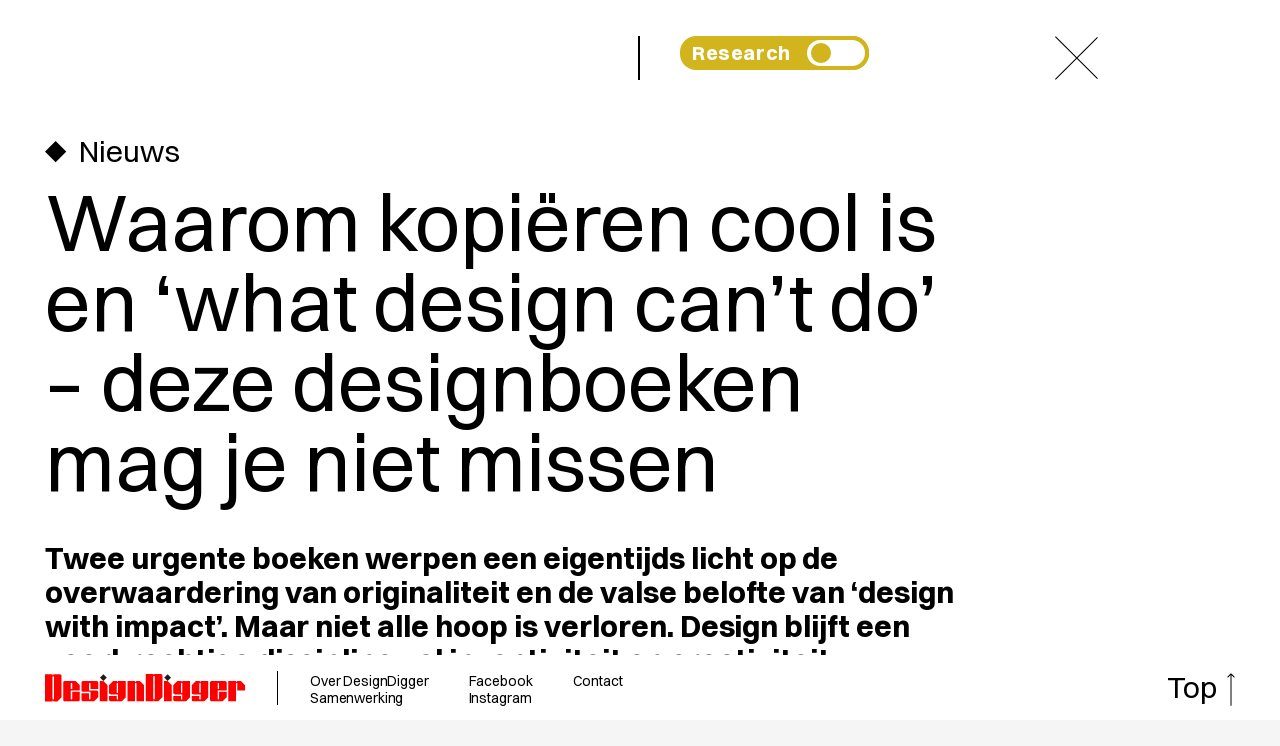

--- FILE ---
content_type: text/html; charset=UTF-8
request_url: https://www.designdigger.nl/2024/02/21/waarom-kopieren-cool-is-en-what-design-cant-do-deze-designboeken-mag-je-niet-missen/
body_size: 11461
content:
<!doctype html>
<html lang="nl-NL">
  <head>
    <meta charset="UTF-8" />
    <meta name="msapplication-tap-highlight" content="no" />
    <meta name="viewport" content="user-scalable=no, width=device-width, initial-scale=1, maximum-scale=1">
    <link rel="profile" href="https://gmpg.org/xfn/11" />
    <link rel="apple-touch-icon" sizes="180x180" href="https://www.designdigger.nl/wp-content/themes/designdigger2023/img/apple-touch-icon.png">
    <link rel="icon" type="image/png" sizes="32x32" href="https://www.designdigger.nl/wp-content/themes/designdigger2023/img/favicon-32x32.png">
    <link rel="icon" type="image/png" sizes="16x16" href="https://www.designdigger.nl/wp-content/themes/designdigger2023/img/favicon-16x16.png">
    <link rel="manifest" href="https://www.designdigger.nl/wp-content/themes/designdigger2023/img/site.webmanifest">
    <link rel="mask-icon" href="https://www.designdigger.nl/wp-content/themes/designdigger2023/img/safari-pinned-tab.svg" color="#ff0000">
    <meta name="msapplication-TileColor" content="#ff0000">
    <meta name="theme-color" content="#ffffff">
    <meta name='robots' content='index, follow, max-image-preview:large, max-snippet:-1, max-video-preview:-1' />

	<!-- This site is optimized with the Yoast SEO plugin v26.8 - https://yoast.com/product/yoast-seo-wordpress/ -->
	<title>Waarom kopiëren cool is en ‘what design can’t do’ – deze designboeken mag je niet missen - DesignDigger</title>
	<meta name="description" content="Twee urgente boeken werpen een eigentijds licht op de overwaardering van originaliteit en de valse belofte van ‘design with impact’. Maar niet alle hoop is verloren. Design blijft een veerkrachtige discipline vol inventiviteit en creativiteit. Daarom: leve de bootleg!" />
	<link rel="canonical" href="https://www.designdigger.nl/2024/02/21/waarom-kopieren-cool-is-en-what-design-cant-do-deze-designboeken-mag-je-niet-missen/" />
	<meta property="og:locale" content="nl_NL" />
	<meta property="og:type" content="article" />
	<meta property="og:title" content="Waarom kopiëren cool is en ‘what design can’t do’ – deze designboeken mag je niet missen - DesignDigger" />
	<meta property="og:description" content="Twee urgente boeken werpen een eigentijds licht op de overwaardering van originaliteit en de valse belofte van ‘design with impact’. Maar niet alle hoop is verloren. Design blijft een veerkrachtige discipline vol inventiviteit en creativiteit. Daarom: leve de bootleg!" />
	<meta property="og:url" content="https://www.designdigger.nl/2024/02/21/waarom-kopieren-cool-is-en-what-design-cant-do-deze-designboeken-mag-je-niet-missen/" />
	<meta property="og:site_name" content="DesignDigger" />
	<meta property="article:publisher" content="https://www.facebook.com/jeroen.junte" />
	<meta property="article:published_time" content="2024-02-21T06:19:30+00:00" />
	<meta property="article:modified_time" content="2024-02-21T22:26:14+00:00" />
	<meta property="og:image" content="https://i0.wp.com/www.designdigger.nl/wp-content/uploads/2024/02/what-design-cant-do_silvio-lorusso_set-margins_01.jpg?fit=1037%2C1240&ssl=1" />
	<meta property="og:image:width" content="1037" />
	<meta property="og:image:height" content="1240" />
	<meta property="og:image:type" content="image/jpeg" />
	<meta name="author" content="Jeroen Junte" />
	<meta name="twitter:card" content="summary_large_image" />
	<meta name="twitter:label1" content="Geschreven door" />
	<meta name="twitter:data1" content="Jeroen Junte" />
	<meta name="twitter:label2" content="Geschatte leestijd" />
	<meta name="twitter:data2" content="3 minuten" />
	<script type="application/ld+json" class="yoast-schema-graph">{"@context":"https://schema.org","@graph":[{"@type":"Article","@id":"https://www.designdigger.nl/2024/02/21/waarom-kopieren-cool-is-en-what-design-cant-do-deze-designboeken-mag-je-niet-missen/#article","isPartOf":{"@id":"https://www.designdigger.nl/2024/02/21/waarom-kopieren-cool-is-en-what-design-cant-do-deze-designboeken-mag-je-niet-missen/"},"author":{"name":"Jeroen Junte","@id":"https://www.designdigger.nl/#/schema/person/2077d19bae4514e0aa03a4294ca9bae6"},"headline":"Waarom kopiëren cool is en ‘what design can’t do’ – deze designboeken mag je niet missen","datePublished":"2024-02-21T06:19:30+00:00","dateModified":"2024-02-21T22:26:14+00:00","mainEntityOfPage":{"@id":"https://www.designdigger.nl/2024/02/21/waarom-kopieren-cool-is-en-what-design-cant-do-deze-designboeken-mag-je-niet-missen/"},"wordCount":595,"commentCount":0,"publisher":{"@id":"https://www.designdigger.nl/#organization"},"image":{"@id":"https://www.designdigger.nl/2024/02/21/waarom-kopieren-cool-is-en-what-design-cant-do-deze-designboeken-mag-je-niet-missen/#primaryimage"},"thumbnailUrl":"https://i0.wp.com/www.designdigger.nl/wp-content/uploads/2024/02/what-design-cant-do_silvio-lorusso_set-margins_01.jpg?fit=1037%2C1240&ssl=1","keywords":["#bootleg","#Valiz"],"articleSection":["Research"],"inLanguage":"nl-NL","potentialAction":[{"@type":"CommentAction","name":"Comment","target":["https://www.designdigger.nl/2024/02/21/waarom-kopieren-cool-is-en-what-design-cant-do-deze-designboeken-mag-je-niet-missen/#respond"]}]},{"@type":"WebPage","@id":"https://www.designdigger.nl/2024/02/21/waarom-kopieren-cool-is-en-what-design-cant-do-deze-designboeken-mag-je-niet-missen/","url":"https://www.designdigger.nl/2024/02/21/waarom-kopieren-cool-is-en-what-design-cant-do-deze-designboeken-mag-je-niet-missen/","name":"Waarom kopiëren cool is en ‘what design can’t do’ – deze designboeken mag je niet missen - DesignDigger","isPartOf":{"@id":"https://www.designdigger.nl/#website"},"primaryImageOfPage":{"@id":"https://www.designdigger.nl/2024/02/21/waarom-kopieren-cool-is-en-what-design-cant-do-deze-designboeken-mag-je-niet-missen/#primaryimage"},"image":{"@id":"https://www.designdigger.nl/2024/02/21/waarom-kopieren-cool-is-en-what-design-cant-do-deze-designboeken-mag-je-niet-missen/#primaryimage"},"thumbnailUrl":"https://i0.wp.com/www.designdigger.nl/wp-content/uploads/2024/02/what-design-cant-do_silvio-lorusso_set-margins_01.jpg?fit=1037%2C1240&ssl=1","datePublished":"2024-02-21T06:19:30+00:00","dateModified":"2024-02-21T22:26:14+00:00","description":"Twee urgente boeken werpen een eigentijds licht op de overwaardering van originaliteit en de valse belofte van ‘design with impact’. Maar niet alle hoop is verloren. Design blijft een veerkrachtige discipline vol inventiviteit en creativiteit. Daarom: leve de bootleg!","breadcrumb":{"@id":"https://www.designdigger.nl/2024/02/21/waarom-kopieren-cool-is-en-what-design-cant-do-deze-designboeken-mag-je-niet-missen/#breadcrumb"},"inLanguage":"nl-NL","potentialAction":[{"@type":"ReadAction","target":["https://www.designdigger.nl/2024/02/21/waarom-kopieren-cool-is-en-what-design-cant-do-deze-designboeken-mag-je-niet-missen/"]}]},{"@type":"ImageObject","inLanguage":"nl-NL","@id":"https://www.designdigger.nl/2024/02/21/waarom-kopieren-cool-is-en-what-design-cant-do-deze-designboeken-mag-je-niet-missen/#primaryimage","url":"https://i0.wp.com/www.designdigger.nl/wp-content/uploads/2024/02/what-design-cant-do_silvio-lorusso_set-margins_01.jpg?fit=1037%2C1240&ssl=1","contentUrl":"https://i0.wp.com/www.designdigger.nl/wp-content/uploads/2024/02/what-design-cant-do_silvio-lorusso_set-margins_01.jpg?fit=1037%2C1240&ssl=1","width":1037,"height":1240},{"@type":"BreadcrumbList","@id":"https://www.designdigger.nl/2024/02/21/waarom-kopieren-cool-is-en-what-design-cant-do-deze-designboeken-mag-je-niet-missen/#breadcrumb","itemListElement":[{"@type":"ListItem","position":1,"name":"Home","item":"https://www.designdigger.nl/"},{"@type":"ListItem","position":2,"name":"Waarom kopiëren cool is en ‘what design can’t do’ – deze designboeken mag je niet missen"}]},{"@type":"WebSite","@id":"https://www.designdigger.nl/#website","url":"https://www.designdigger.nl/","name":"DesignDigger","description":"Het journalistieke en onfhankelijke platform voor Dutch design","publisher":{"@id":"https://www.designdigger.nl/#organization"},"potentialAction":[{"@type":"SearchAction","target":{"@type":"EntryPoint","urlTemplate":"https://www.designdigger.nl/?s={search_term_string}"},"query-input":{"@type":"PropertyValueSpecification","valueRequired":true,"valueName":"search_term_string"}}],"inLanguage":"nl-NL"},{"@type":"Organization","@id":"https://www.designdigger.nl/#organization","name":"DesignDigger.nl","url":"https://www.designdigger.nl/","logo":{"@type":"ImageObject","inLanguage":"nl-NL","@id":"https://www.designdigger.nl/#/schema/logo/image/","url":"https://i0.wp.com/www.designdigger.nl/wp-content/uploads/2022/01/wt_merk_compact.jpg?fit=1762%2C996&ssl=1","contentUrl":"https://i0.wp.com/www.designdigger.nl/wp-content/uploads/2022/01/wt_merk_compact.jpg?fit=1762%2C996&ssl=1","width":1762,"height":996,"caption":"DesignDigger.nl"},"image":{"@id":"https://www.designdigger.nl/#/schema/logo/image/"},"sameAs":["https://www.facebook.com/jeroen.junte","https://www.instagram.com/dutchdesigndigger/","https://www.linkedin.com/in/jeroen-junte-9338045/"]},{"@type":"Person","@id":"https://www.designdigger.nl/#/schema/person/2077d19bae4514e0aa03a4294ca9bae6","name":"Jeroen Junte","image":{"@type":"ImageObject","inLanguage":"nl-NL","@id":"https://www.designdigger.nl/#/schema/person/image/","url":"https://secure.gravatar.com/avatar/5cdedbb6ccf710932ff5e961e26d2745760d814101b2e0632ded56dcefd63514?s=96&r=g","contentUrl":"https://secure.gravatar.com/avatar/5cdedbb6ccf710932ff5e961e26d2745760d814101b2e0632ded56dcefd63514?s=96&r=g","caption":"Jeroen Junte"},"url":"https://www.designdigger.nl/author/jeroenjunte/"}]}</script>
	<!-- / Yoast SEO plugin. -->


<link rel='dns-prefetch' href='//stats.wp.com' />
<link rel='preconnect' href='//i0.wp.com' />
<link rel="alternate" type="application/rss+xml" title="DesignDigger &raquo; Waarom kopiëren cool is en ‘what design can’t do’ – deze designboeken mag je niet missen reacties feed" href="https://www.designdigger.nl/2024/02/21/waarom-kopieren-cool-is-en-what-design-cant-do-deze-designboeken-mag-je-niet-missen/feed/" />
<link rel="alternate" title="oEmbed (JSON)" type="application/json+oembed" href="https://www.designdigger.nl/wp-json/oembed/1.0/embed?url=https%3A%2F%2Fwww.designdigger.nl%2F2024%2F02%2F21%2Fwaarom-kopieren-cool-is-en-what-design-cant-do-deze-designboeken-mag-je-niet-missen%2F" />
<link rel="alternate" title="oEmbed (XML)" type="text/xml+oembed" href="https://www.designdigger.nl/wp-json/oembed/1.0/embed?url=https%3A%2F%2Fwww.designdigger.nl%2F2024%2F02%2F21%2Fwaarom-kopieren-cool-is-en-what-design-cant-do-deze-designboeken-mag-je-niet-missen%2F&#038;format=xml" />
<style id='wp-img-auto-sizes-contain-inline-css' type='text/css'>
img:is([sizes=auto i],[sizes^="auto," i]){contain-intrinsic-size:3000px 1500px}
/*# sourceURL=wp-img-auto-sizes-contain-inline-css */
</style>
<link rel='stylesheet' id='theme-css-css' href='https://www.designdigger.nl/wp-content/themes/designdigger2023/auto/bundle.css' type='text/css' media='all' />
<style id='classic-theme-styles-inline-css' type='text/css'>
/*! This file is auto-generated */
.wp-block-button__link{color:#fff;background-color:#32373c;border-radius:9999px;box-shadow:none;text-decoration:none;padding:calc(.667em + 2px) calc(1.333em + 2px);font-size:1.125em}.wp-block-file__button{background:#32373c;color:#fff;text-decoration:none}
/*# sourceURL=/wp-includes/css/classic-themes.min.css */
</style>
<script type="text/javascript" id="theme-js-js-extra">
/* <![CDATA[ */
var cb_script_vars = {"ajaxurl":"https://www.designdigger.nl/wp-admin/admin-ajax.php","postURI":"/2024/02/21/waarom-kopieren-cool-is-en-what-design-cant-do-deze-designboeken-mag-je-niet-missen/"};
//# sourceURL=theme-js-js-extra
/* ]]> */
</script>
<script type="text/javascript" src="https://www.designdigger.nl/wp-content/themes/designdigger2023/auto/bundle.js?ver=6.9" id="theme-js-js"></script>
<link rel="https://api.w.org/" href="https://www.designdigger.nl/wp-json/" /><link rel="alternate" title="JSON" type="application/json" href="https://www.designdigger.nl/wp-json/wp/v2/posts/15611" /><link rel="EditURI" type="application/rsd+xml" title="RSD" href="https://www.designdigger.nl/xmlrpc.php?rsd" />
<meta name="generator" content="WordPress 6.9" />
<link rel='shortlink' href='https://www.designdigger.nl/?p=15611' />
	<style>img#wpstats{display:none}</style>
		<link rel="icon" href="https://i0.wp.com/www.designdigger.nl/wp-content/uploads/2022/01/cropped-wt_social.jpg?fit=32%2C32&#038;ssl=1" sizes="32x32" />
<link rel="icon" href="https://i0.wp.com/www.designdigger.nl/wp-content/uploads/2022/01/cropped-wt_social.jpg?fit=192%2C192&#038;ssl=1" sizes="192x192" />
<link rel="apple-touch-icon" href="https://i0.wp.com/www.designdigger.nl/wp-content/uploads/2022/01/cropped-wt_social.jpg?fit=180%2C180&#038;ssl=1" />
<meta name="msapplication-TileImage" content="https://i0.wp.com/www.designdigger.nl/wp-content/uploads/2022/01/cropped-wt_social.jpg?fit=270%2C270&#038;ssl=1" />
  <style id='wp-block-heading-inline-css' type='text/css'>
h1:where(.wp-block-heading).has-background,h2:where(.wp-block-heading).has-background,h3:where(.wp-block-heading).has-background,h4:where(.wp-block-heading).has-background,h5:where(.wp-block-heading).has-background,h6:where(.wp-block-heading).has-background{padding:1.25em 2.375em}h1.has-text-align-left[style*=writing-mode]:where([style*=vertical-lr]),h1.has-text-align-right[style*=writing-mode]:where([style*=vertical-rl]),h2.has-text-align-left[style*=writing-mode]:where([style*=vertical-lr]),h2.has-text-align-right[style*=writing-mode]:where([style*=vertical-rl]),h3.has-text-align-left[style*=writing-mode]:where([style*=vertical-lr]),h3.has-text-align-right[style*=writing-mode]:where([style*=vertical-rl]),h4.has-text-align-left[style*=writing-mode]:where([style*=vertical-lr]),h4.has-text-align-right[style*=writing-mode]:where([style*=vertical-rl]),h5.has-text-align-left[style*=writing-mode]:where([style*=vertical-lr]),h5.has-text-align-right[style*=writing-mode]:where([style*=vertical-rl]),h6.has-text-align-left[style*=writing-mode]:where([style*=vertical-lr]),h6.has-text-align-right[style*=writing-mode]:where([style*=vertical-rl]){rotate:180deg}
/*# sourceURL=https://www.designdigger.nl/wp-includes/blocks/heading/style.min.css */
</style>
<style id='wp-block-image-inline-css' type='text/css'>
.wp-block-image>a,.wp-block-image>figure>a{display:inline-block}.wp-block-image img{box-sizing:border-box;height:auto;max-width:100%;vertical-align:bottom}@media not (prefers-reduced-motion){.wp-block-image img.hide{visibility:hidden}.wp-block-image img.show{animation:show-content-image .4s}}.wp-block-image[style*=border-radius] img,.wp-block-image[style*=border-radius]>a{border-radius:inherit}.wp-block-image.has-custom-border img{box-sizing:border-box}.wp-block-image.aligncenter{text-align:center}.wp-block-image.alignfull>a,.wp-block-image.alignwide>a{width:100%}.wp-block-image.alignfull img,.wp-block-image.alignwide img{height:auto;width:100%}.wp-block-image .aligncenter,.wp-block-image .alignleft,.wp-block-image .alignright,.wp-block-image.aligncenter,.wp-block-image.alignleft,.wp-block-image.alignright{display:table}.wp-block-image .aligncenter>figcaption,.wp-block-image .alignleft>figcaption,.wp-block-image .alignright>figcaption,.wp-block-image.aligncenter>figcaption,.wp-block-image.alignleft>figcaption,.wp-block-image.alignright>figcaption{caption-side:bottom;display:table-caption}.wp-block-image .alignleft{float:left;margin:.5em 1em .5em 0}.wp-block-image .alignright{float:right;margin:.5em 0 .5em 1em}.wp-block-image .aligncenter{margin-left:auto;margin-right:auto}.wp-block-image :where(figcaption){margin-bottom:1em;margin-top:.5em}.wp-block-image.is-style-circle-mask img{border-radius:9999px}@supports ((-webkit-mask-image:none) or (mask-image:none)) or (-webkit-mask-image:none){.wp-block-image.is-style-circle-mask img{border-radius:0;-webkit-mask-image:url('data:image/svg+xml;utf8,<svg viewBox="0 0 100 100" xmlns="http://www.w3.org/2000/svg"><circle cx="50" cy="50" r="50"/></svg>');mask-image:url('data:image/svg+xml;utf8,<svg viewBox="0 0 100 100" xmlns="http://www.w3.org/2000/svg"><circle cx="50" cy="50" r="50"/></svg>');mask-mode:alpha;-webkit-mask-position:center;mask-position:center;-webkit-mask-repeat:no-repeat;mask-repeat:no-repeat;-webkit-mask-size:contain;mask-size:contain}}:root :where(.wp-block-image.is-style-rounded img,.wp-block-image .is-style-rounded img){border-radius:9999px}.wp-block-image figure{margin:0}.wp-lightbox-container{display:flex;flex-direction:column;position:relative}.wp-lightbox-container img{cursor:zoom-in}.wp-lightbox-container img:hover+button{opacity:1}.wp-lightbox-container button{align-items:center;backdrop-filter:blur(16px) saturate(180%);background-color:#5a5a5a40;border:none;border-radius:4px;cursor:zoom-in;display:flex;height:20px;justify-content:center;opacity:0;padding:0;position:absolute;right:16px;text-align:center;top:16px;width:20px;z-index:100}@media not (prefers-reduced-motion){.wp-lightbox-container button{transition:opacity .2s ease}}.wp-lightbox-container button:focus-visible{outline:3px auto #5a5a5a40;outline:3px auto -webkit-focus-ring-color;outline-offset:3px}.wp-lightbox-container button:hover{cursor:pointer;opacity:1}.wp-lightbox-container button:focus{opacity:1}.wp-lightbox-container button:focus,.wp-lightbox-container button:hover,.wp-lightbox-container button:not(:hover):not(:active):not(.has-background){background-color:#5a5a5a40;border:none}.wp-lightbox-overlay{box-sizing:border-box;cursor:zoom-out;height:100vh;left:0;overflow:hidden;position:fixed;top:0;visibility:hidden;width:100%;z-index:100000}.wp-lightbox-overlay .close-button{align-items:center;cursor:pointer;display:flex;justify-content:center;min-height:40px;min-width:40px;padding:0;position:absolute;right:calc(env(safe-area-inset-right) + 16px);top:calc(env(safe-area-inset-top) + 16px);z-index:5000000}.wp-lightbox-overlay .close-button:focus,.wp-lightbox-overlay .close-button:hover,.wp-lightbox-overlay .close-button:not(:hover):not(:active):not(.has-background){background:none;border:none}.wp-lightbox-overlay .lightbox-image-container{height:var(--wp--lightbox-container-height);left:50%;overflow:hidden;position:absolute;top:50%;transform:translate(-50%,-50%);transform-origin:top left;width:var(--wp--lightbox-container-width);z-index:9999999999}.wp-lightbox-overlay .wp-block-image{align-items:center;box-sizing:border-box;display:flex;height:100%;justify-content:center;margin:0;position:relative;transform-origin:0 0;width:100%;z-index:3000000}.wp-lightbox-overlay .wp-block-image img{height:var(--wp--lightbox-image-height);min-height:var(--wp--lightbox-image-height);min-width:var(--wp--lightbox-image-width);width:var(--wp--lightbox-image-width)}.wp-lightbox-overlay .wp-block-image figcaption{display:none}.wp-lightbox-overlay button{background:none;border:none}.wp-lightbox-overlay .scrim{background-color:#fff;height:100%;opacity:.9;position:absolute;width:100%;z-index:2000000}.wp-lightbox-overlay.active{visibility:visible}@media not (prefers-reduced-motion){.wp-lightbox-overlay.active{animation:turn-on-visibility .25s both}.wp-lightbox-overlay.active img{animation:turn-on-visibility .35s both}.wp-lightbox-overlay.show-closing-animation:not(.active){animation:turn-off-visibility .35s both}.wp-lightbox-overlay.show-closing-animation:not(.active) img{animation:turn-off-visibility .25s both}.wp-lightbox-overlay.zoom.active{animation:none;opacity:1;visibility:visible}.wp-lightbox-overlay.zoom.active .lightbox-image-container{animation:lightbox-zoom-in .4s}.wp-lightbox-overlay.zoom.active .lightbox-image-container img{animation:none}.wp-lightbox-overlay.zoom.active .scrim{animation:turn-on-visibility .4s forwards}.wp-lightbox-overlay.zoom.show-closing-animation:not(.active){animation:none}.wp-lightbox-overlay.zoom.show-closing-animation:not(.active) .lightbox-image-container{animation:lightbox-zoom-out .4s}.wp-lightbox-overlay.zoom.show-closing-animation:not(.active) .lightbox-image-container img{animation:none}.wp-lightbox-overlay.zoom.show-closing-animation:not(.active) .scrim{animation:turn-off-visibility .4s forwards}}@keyframes show-content-image{0%{visibility:hidden}99%{visibility:hidden}to{visibility:visible}}@keyframes turn-on-visibility{0%{opacity:0}to{opacity:1}}@keyframes turn-off-visibility{0%{opacity:1;visibility:visible}99%{opacity:0;visibility:visible}to{opacity:0;visibility:hidden}}@keyframes lightbox-zoom-in{0%{transform:translate(calc((-100vw + var(--wp--lightbox-scrollbar-width))/2 + var(--wp--lightbox-initial-left-position)),calc(-50vh + var(--wp--lightbox-initial-top-position))) scale(var(--wp--lightbox-scale))}to{transform:translate(-50%,-50%) scale(1)}}@keyframes lightbox-zoom-out{0%{transform:translate(-50%,-50%) scale(1);visibility:visible}99%{visibility:visible}to{transform:translate(calc((-100vw + var(--wp--lightbox-scrollbar-width))/2 + var(--wp--lightbox-initial-left-position)),calc(-50vh + var(--wp--lightbox-initial-top-position))) scale(var(--wp--lightbox-scale));visibility:hidden}}
/*# sourceURL=https://www.designdigger.nl/wp-includes/blocks/image/style.min.css */
</style>
<style id='wp-block-paragraph-inline-css' type='text/css'>
.is-small-text{font-size:.875em}.is-regular-text{font-size:1em}.is-large-text{font-size:2.25em}.is-larger-text{font-size:3em}.has-drop-cap:not(:focus):first-letter{float:left;font-size:8.4em;font-style:normal;font-weight:100;line-height:.68;margin:.05em .1em 0 0;text-transform:uppercase}body.rtl .has-drop-cap:not(:focus):first-letter{float:none;margin-left:.1em}p.has-drop-cap.has-background{overflow:hidden}:root :where(p.has-background){padding:1.25em 2.375em}:where(p.has-text-color:not(.has-link-color)) a{color:inherit}p.has-text-align-left[style*="writing-mode:vertical-lr"],p.has-text-align-right[style*="writing-mode:vertical-rl"]{rotate:180deg}
/*# sourceURL=https://www.designdigger.nl/wp-includes/blocks/paragraph/style.min.css */
</style>
<style id='global-styles-inline-css' type='text/css'>
:root{--wp--preset--aspect-ratio--square: 1;--wp--preset--aspect-ratio--4-3: 4/3;--wp--preset--aspect-ratio--3-4: 3/4;--wp--preset--aspect-ratio--3-2: 3/2;--wp--preset--aspect-ratio--2-3: 2/3;--wp--preset--aspect-ratio--16-9: 16/9;--wp--preset--aspect-ratio--9-16: 9/16;--wp--preset--color--black: #000000;--wp--preset--color--cyan-bluish-gray: #abb8c3;--wp--preset--color--white: #ffffff;--wp--preset--color--pale-pink: #f78da7;--wp--preset--color--vivid-red: #cf2e2e;--wp--preset--color--luminous-vivid-orange: #ff6900;--wp--preset--color--luminous-vivid-amber: #fcb900;--wp--preset--color--light-green-cyan: #7bdcb5;--wp--preset--color--vivid-green-cyan: #00d084;--wp--preset--color--pale-cyan-blue: #8ed1fc;--wp--preset--color--vivid-cyan-blue: #0693e3;--wp--preset--color--vivid-purple: #9b51e0;--wp--preset--gradient--vivid-cyan-blue-to-vivid-purple: linear-gradient(135deg,rgb(6,147,227) 0%,rgb(155,81,224) 100%);--wp--preset--gradient--light-green-cyan-to-vivid-green-cyan: linear-gradient(135deg,rgb(122,220,180) 0%,rgb(0,208,130) 100%);--wp--preset--gradient--luminous-vivid-amber-to-luminous-vivid-orange: linear-gradient(135deg,rgb(252,185,0) 0%,rgb(255,105,0) 100%);--wp--preset--gradient--luminous-vivid-orange-to-vivid-red: linear-gradient(135deg,rgb(255,105,0) 0%,rgb(207,46,46) 100%);--wp--preset--gradient--very-light-gray-to-cyan-bluish-gray: linear-gradient(135deg,rgb(238,238,238) 0%,rgb(169,184,195) 100%);--wp--preset--gradient--cool-to-warm-spectrum: linear-gradient(135deg,rgb(74,234,220) 0%,rgb(151,120,209) 20%,rgb(207,42,186) 40%,rgb(238,44,130) 60%,rgb(251,105,98) 80%,rgb(254,248,76) 100%);--wp--preset--gradient--blush-light-purple: linear-gradient(135deg,rgb(255,206,236) 0%,rgb(152,150,240) 100%);--wp--preset--gradient--blush-bordeaux: linear-gradient(135deg,rgb(254,205,165) 0%,rgb(254,45,45) 50%,rgb(107,0,62) 100%);--wp--preset--gradient--luminous-dusk: linear-gradient(135deg,rgb(255,203,112) 0%,rgb(199,81,192) 50%,rgb(65,88,208) 100%);--wp--preset--gradient--pale-ocean: linear-gradient(135deg,rgb(255,245,203) 0%,rgb(182,227,212) 50%,rgb(51,167,181) 100%);--wp--preset--gradient--electric-grass: linear-gradient(135deg,rgb(202,248,128) 0%,rgb(113,206,126) 100%);--wp--preset--gradient--midnight: linear-gradient(135deg,rgb(2,3,129) 0%,rgb(40,116,252) 100%);--wp--preset--font-size--small: 13px;--wp--preset--font-size--medium: 20px;--wp--preset--font-size--large: 36px;--wp--preset--font-size--x-large: 42px;--wp--preset--spacing--20: 0.44rem;--wp--preset--spacing--30: 0.67rem;--wp--preset--spacing--40: 1rem;--wp--preset--spacing--50: 1.5rem;--wp--preset--spacing--60: 2.25rem;--wp--preset--spacing--70: 3.38rem;--wp--preset--spacing--80: 5.06rem;--wp--preset--shadow--natural: 6px 6px 9px rgba(0, 0, 0, 0.2);--wp--preset--shadow--deep: 12px 12px 50px rgba(0, 0, 0, 0.4);--wp--preset--shadow--sharp: 6px 6px 0px rgba(0, 0, 0, 0.2);--wp--preset--shadow--outlined: 6px 6px 0px -3px rgb(255, 255, 255), 6px 6px rgb(0, 0, 0);--wp--preset--shadow--crisp: 6px 6px 0px rgb(0, 0, 0);}:where(.is-layout-flex){gap: 0.5em;}:where(.is-layout-grid){gap: 0.5em;}body .is-layout-flex{display: flex;}.is-layout-flex{flex-wrap: wrap;align-items: center;}.is-layout-flex > :is(*, div){margin: 0;}body .is-layout-grid{display: grid;}.is-layout-grid > :is(*, div){margin: 0;}:where(.wp-block-columns.is-layout-flex){gap: 2em;}:where(.wp-block-columns.is-layout-grid){gap: 2em;}:where(.wp-block-post-template.is-layout-flex){gap: 1.25em;}:where(.wp-block-post-template.is-layout-grid){gap: 1.25em;}.has-black-color{color: var(--wp--preset--color--black) !important;}.has-cyan-bluish-gray-color{color: var(--wp--preset--color--cyan-bluish-gray) !important;}.has-white-color{color: var(--wp--preset--color--white) !important;}.has-pale-pink-color{color: var(--wp--preset--color--pale-pink) !important;}.has-vivid-red-color{color: var(--wp--preset--color--vivid-red) !important;}.has-luminous-vivid-orange-color{color: var(--wp--preset--color--luminous-vivid-orange) !important;}.has-luminous-vivid-amber-color{color: var(--wp--preset--color--luminous-vivid-amber) !important;}.has-light-green-cyan-color{color: var(--wp--preset--color--light-green-cyan) !important;}.has-vivid-green-cyan-color{color: var(--wp--preset--color--vivid-green-cyan) !important;}.has-pale-cyan-blue-color{color: var(--wp--preset--color--pale-cyan-blue) !important;}.has-vivid-cyan-blue-color{color: var(--wp--preset--color--vivid-cyan-blue) !important;}.has-vivid-purple-color{color: var(--wp--preset--color--vivid-purple) !important;}.has-black-background-color{background-color: var(--wp--preset--color--black) !important;}.has-cyan-bluish-gray-background-color{background-color: var(--wp--preset--color--cyan-bluish-gray) !important;}.has-white-background-color{background-color: var(--wp--preset--color--white) !important;}.has-pale-pink-background-color{background-color: var(--wp--preset--color--pale-pink) !important;}.has-vivid-red-background-color{background-color: var(--wp--preset--color--vivid-red) !important;}.has-luminous-vivid-orange-background-color{background-color: var(--wp--preset--color--luminous-vivid-orange) !important;}.has-luminous-vivid-amber-background-color{background-color: var(--wp--preset--color--luminous-vivid-amber) !important;}.has-light-green-cyan-background-color{background-color: var(--wp--preset--color--light-green-cyan) !important;}.has-vivid-green-cyan-background-color{background-color: var(--wp--preset--color--vivid-green-cyan) !important;}.has-pale-cyan-blue-background-color{background-color: var(--wp--preset--color--pale-cyan-blue) !important;}.has-vivid-cyan-blue-background-color{background-color: var(--wp--preset--color--vivid-cyan-blue) !important;}.has-vivid-purple-background-color{background-color: var(--wp--preset--color--vivid-purple) !important;}.has-black-border-color{border-color: var(--wp--preset--color--black) !important;}.has-cyan-bluish-gray-border-color{border-color: var(--wp--preset--color--cyan-bluish-gray) !important;}.has-white-border-color{border-color: var(--wp--preset--color--white) !important;}.has-pale-pink-border-color{border-color: var(--wp--preset--color--pale-pink) !important;}.has-vivid-red-border-color{border-color: var(--wp--preset--color--vivid-red) !important;}.has-luminous-vivid-orange-border-color{border-color: var(--wp--preset--color--luminous-vivid-orange) !important;}.has-luminous-vivid-amber-border-color{border-color: var(--wp--preset--color--luminous-vivid-amber) !important;}.has-light-green-cyan-border-color{border-color: var(--wp--preset--color--light-green-cyan) !important;}.has-vivid-green-cyan-border-color{border-color: var(--wp--preset--color--vivid-green-cyan) !important;}.has-pale-cyan-blue-border-color{border-color: var(--wp--preset--color--pale-cyan-blue) !important;}.has-vivid-cyan-blue-border-color{border-color: var(--wp--preset--color--vivid-cyan-blue) !important;}.has-vivid-purple-border-color{border-color: var(--wp--preset--color--vivid-purple) !important;}.has-vivid-cyan-blue-to-vivid-purple-gradient-background{background: var(--wp--preset--gradient--vivid-cyan-blue-to-vivid-purple) !important;}.has-light-green-cyan-to-vivid-green-cyan-gradient-background{background: var(--wp--preset--gradient--light-green-cyan-to-vivid-green-cyan) !important;}.has-luminous-vivid-amber-to-luminous-vivid-orange-gradient-background{background: var(--wp--preset--gradient--luminous-vivid-amber-to-luminous-vivid-orange) !important;}.has-luminous-vivid-orange-to-vivid-red-gradient-background{background: var(--wp--preset--gradient--luminous-vivid-orange-to-vivid-red) !important;}.has-very-light-gray-to-cyan-bluish-gray-gradient-background{background: var(--wp--preset--gradient--very-light-gray-to-cyan-bluish-gray) !important;}.has-cool-to-warm-spectrum-gradient-background{background: var(--wp--preset--gradient--cool-to-warm-spectrum) !important;}.has-blush-light-purple-gradient-background{background: var(--wp--preset--gradient--blush-light-purple) !important;}.has-blush-bordeaux-gradient-background{background: var(--wp--preset--gradient--blush-bordeaux) !important;}.has-luminous-dusk-gradient-background{background: var(--wp--preset--gradient--luminous-dusk) !important;}.has-pale-ocean-gradient-background{background: var(--wp--preset--gradient--pale-ocean) !important;}.has-electric-grass-gradient-background{background: var(--wp--preset--gradient--electric-grass) !important;}.has-midnight-gradient-background{background: var(--wp--preset--gradient--midnight) !important;}.has-small-font-size{font-size: var(--wp--preset--font-size--small) !important;}.has-medium-font-size{font-size: var(--wp--preset--font-size--medium) !important;}.has-large-font-size{font-size: var(--wp--preset--font-size--large) !important;}.has-x-large-font-size{font-size: var(--wp--preset--font-size--x-large) !important;}
/*# sourceURL=global-styles-inline-css */
</style>
</head>
  <body class="wp-singular post-template-default single single-post postid-15611 single-format-standard wp-theme-designdigger2023">
    
    
<div id="js-header" class="header">
    <div class="header__inner inner">
        <div class="header__left">
            <a href="/" class="header__logo"></a>
                                            <a href="/" class="header__close"></a>
                                    </div>
        <div class="header__right">
            <div class="header__right__top">
                <a class="button-nft" href="/nft"><div class="logo"></div><div class="text">(NFT)</div></a>
                <a class="button-designdigger" href="/"><div class="logo"></div></a>
                <div class="search-wrapper">
                    <form role="search" method="get" id="search-form" action="https://www.designdigger.nl/" class="search-form">
                        <input type="hidden" value="post" name="post_type" id="post_type" />
                        <input type="search" class="" placeholder="Search" aria-label="search" name="s" id="search-input" value="">
                    </form>
                </div>
                <a class="newsletter-link" href="/newsletter">Nieuwsbrief</a>
            </div>
            <div class="header__right__bottom">
                                <div class="tags article-tags jsx-filters" data-filters="[{&quot;name&quot;:&quot;Architectuur&quot;,&quot;slug&quot;:&quot;architectuur&quot;,&quot;color&quot;:&quot;#8a521f&quot;,&quot;id&quot;:6},{&quot;name&quot;:&quot;Digitaal&quot;,&quot;slug&quot;:&quot;digitaal&quot;,&quot;color&quot;:&quot;#ff8a00&quot;,&quot;id&quot;:527},{&quot;name&quot;:&quot;Event&quot;,&quot;slug&quot;:&quot;event&quot;,&quot;color&quot;:&quot;#29ea76&quot;,&quot;id&quot;:5},{&quot;name&quot;:&quot;Grafisch&quot;,&quot;slug&quot;:&quot;grafisch&quot;,&quot;color&quot;:&quot;#ff7bfa&quot;,&quot;id&quot;:526},{&quot;name&quot;:&quot;Product&quot;,&quot;slug&quot;:&quot;product&quot;,&quot;color&quot;:&quot;#ff0000&quot;,&quot;id&quot;:8},{&quot;name&quot;:&quot;Research&quot;,&quot;slug&quot;:&quot;research&quot;,&quot;color&quot;:&quot;#d2b51c&quot;,&quot;id&quot;:10},{&quot;name&quot;:&quot;Talent&quot;,&quot;slug&quot;:&quot;talent&quot;,&quot;color&quot;:&quot;#888888&quot;,&quot;id&quot;:532}]"></div>
                                            </div>
        </div>
        <div class="header__right--single">
            <div class="left">
                                                <div class="tags article-tags">
                                        <a href="/#research" class="tag" style="background-color:#d2b51c;">
                        <div class="text">Research</div>
                        <div class="btn" style="border-color:#d2b51c;">
                            <span class="switch" style="background-color: #d2b51c;"></span>
                        </div>
                    </a>
                                    </div>
                            </div>
            <div class="right">
                                <a href="/" class="close-button"></a>
                            </div>
        </div>
    </div>
</div>
<div id="js-menu-mobile" class="menu-mobile">
    <div class="inner">
        <div class="search-wrapper">
            <form role="search" method="get" id="search-form" action="https://www.designdigger.nl/" class="search-form">
                <input type="hidden" value="post" name="post_type" id="post_type" />
                <input type="search" class="" placeholder="Search" aria-label="search" name="s" id="search-input" value="">
            </form>
        </div>        
                <div class="tags article-tags">
            <div class="tags article-tags jsx-filters" data-showall="1" data-filters="[{&quot;name&quot;:&quot;Architectuur&quot;,&quot;slug&quot;:&quot;architectuur&quot;,&quot;color&quot;:&quot;#8a521f&quot;,&quot;id&quot;:6},{&quot;name&quot;:&quot;Digitaal&quot;,&quot;slug&quot;:&quot;digitaal&quot;,&quot;color&quot;:&quot;#ff8a00&quot;,&quot;id&quot;:527},{&quot;name&quot;:&quot;Event&quot;,&quot;slug&quot;:&quot;event&quot;,&quot;color&quot;:&quot;#29ea76&quot;,&quot;id&quot;:5},{&quot;name&quot;:&quot;Grafisch&quot;,&quot;slug&quot;:&quot;grafisch&quot;,&quot;color&quot;:&quot;#ff7bfa&quot;,&quot;id&quot;:526},{&quot;name&quot;:&quot;Product&quot;,&quot;slug&quot;:&quot;product&quot;,&quot;color&quot;:&quot;#ff0000&quot;,&quot;id&quot;:8},{&quot;name&quot;:&quot;Research&quot;,&quot;slug&quot;:&quot;research&quot;,&quot;color&quot;:&quot;#d2b51c&quot;,&quot;id&quot;:10},{&quot;name&quot;:&quot;Talent&quot;,&quot;slug&quot;:&quot;talent&quot;,&quot;color&quot;:&quot;#888888&quot;,&quot;id&quot;:532}]"></div>
        </div>
        
        <ul id="menu-main-menu-top" class="menu"><li id="menu-item-3769" class="menu-item menu-item-type-post_type menu-item-object-page menu-item-3769"><a href="https://www.designdigger.nl/over/">Over DesignDigger</a></li>
<li id="menu-item-10727" class="menu-item menu-item-type-post_type menu-item-object-page menu-item-10727"><a href="https://www.designdigger.nl/maatwerk/">Samenwerking</a></li>
</ul>
        <ul id="menu-main-menu-mid" class="menu"><li id="menu-item-1102" class="menu-item menu-item-type-custom menu-item-object-custom menu-item-1102"><a href="https://www.facebook.com/jeroen.junte">Facebook</a></li>
<li id="menu-item-3767" class="menu-item menu-item-type-custom menu-item-object-custom menu-item-3767"><a href="https://www.instagram.com/dutchdesigndigger/">Instagram</a></li>
</ul>
        <ul id="menu-main-menu-bottom" class="menu"><li id="menu-item-10728" class="menu-item menu-item-type-post_type menu-item-object-page menu-item-10728"><a href="https://www.designdigger.nl/contact/">Contact</a></li>
</ul>
        <ul id="menu-main-menu-bottom-buttons" class="menu"><li id="menu-item-11218" class="menu-item menu-item-type-post_type menu-item-object-page menu-item-11218"><a href="https://www.designdigger.nl/nft/">NFT</a></li>
</ul>    </div>
</div>

<main>
    <div class="inner">

                <div class="post-format"><span class="diamond"></span> Nieuws</div>
                <h1>Waarom kopiëren cool is en ‘what design can’t do’ – deze designboeken mag je niet missen</h1>
        <div class="content">
            
<p>Twee urgente boeken werpen een eigentijds licht op de overwaardering van originaliteit en de valse belofte van ‘design with impact’. Maar niet alle hoop is verloren. Design blijft een veerkrachtige discipline vol inventiviteit en creativiteit. Daarom: leve de bootleg!</p>



<p>Design is in de war. <em>Broken</em>, in goed Engels. Steeds meer ontwerpers voelen het zo – en niet alleen die van GenZ . Ze voelen zich machteloos: hen werd verteld dat ze de tools hadden om de wereld een betere plek te maken, maar in plaats daarvan eist de wereld zijn tol. Achter een waas van hype en gedurfde claims ligt een kaal land van zelftwijfel en het impostor-syndroom. Daar heb je de ontwerper weer, die alles wel even zal fiksen. &nbsp;Dat is wat ze leren op conferenties. Maar als het op echte klanten aankomt, blijkt dat vooral goed zijn in &#8220;het logo groter maken&#8221;. <em>What design can do</em>… het is slechts een loze belofte gebleken, een hole frase.</p>



<figure class="wp-block-image size-large is-style-default"><img data-recalc-dims="1" fetchpriority="high" decoding="async" width="856" height="1024" src="https://i0.wp.com/www.designdigger.nl/wp-content/uploads/2024/02/what-design-cant-do_silvio-lorusso_set-margins_01-1.jpg?resize=856%2C1024&#038;ssl=1" alt="" class="wp-image-15613" srcset="https://i0.wp.com/www.designdigger.nl/wp-content/uploads/2024/02/what-design-cant-do_silvio-lorusso_set-margins_01-1.jpg?resize=856%2C1024&amp;ssl=1 856w, https://i0.wp.com/www.designdigger.nl/wp-content/uploads/2024/02/what-design-cant-do_silvio-lorusso_set-margins_01-1.jpg?resize=251%2C300&amp;ssl=1 251w, https://i0.wp.com/www.designdigger.nl/wp-content/uploads/2024/02/what-design-cant-do_silvio-lorusso_set-margins_01-1.jpg?resize=768%2C918&amp;ssl=1 768w, https://i0.wp.com/www.designdigger.nl/wp-content/uploads/2024/02/what-design-cant-do_silvio-lorusso_set-margins_01-1.jpg?resize=700%2C837&amp;ssl=1 700w, https://i0.wp.com/www.designdigger.nl/wp-content/uploads/2024/02/what-design-cant-do_silvio-lorusso_set-margins_01-1.jpg?w=1037&amp;ssl=1 1037w" sizes="(max-width: 856px) 100vw, 856px" /></figure>



<h2 class="wp-block-heading">Onmacht en onkunde</h2>



<p>Het boek <em><a href="https://www.setmargins.press/books/what-design-cant-do/" target="_blank" rel="noreferrer noopener">What design can’t do</a></em> (uitgeverij <a href="https://www.setmargins.press/" target="_blank" rel="noreferrer noopener">Set Margins</a>) onderzoekt deze ontgoocheling onder ontwerpers. Als je jezelf ziet als een ontwerper zonder kwaliteiten; als je je bedrogen, teleurgesteld of verraden voelt door ontwerpen, dan is dit boek iets voor jou. Het kan je ook aan het lachen maken. Met zelfspot of met een mild-ironische kijkt de auteur Silvio Lorusso naar de (design)wereld. Doorwrochte teksten worden moeiteloos afgewisseld met rake memes.</p>



<p>Het raakt onderwerpen als een uitgehold vakmanschap door gemakzuchtige technologie – van Photoshop tot Midjourney. De leugen dat design verandering in gang kan zetten door bewustwording te vergroten. En de vage beloften van ontwerpscholen. Met <em><a href="https://www.setmargins.press/books/what-design-cant-do/" target="_blank" rel="noreferrer noopener">What design can’t do</a></em> neemt Lorusso niet alleen design kritisch onder de loep maar hij biedt ook een alternatief biedt: misschien gaat ontwerpen helemaal niet over het redden van de aarde maar gewoon over het beheersen van chaos.</p>



<figure class="wp-block-image size-large is-style-default"><img data-recalc-dims="1" decoding="async" width="1024" height="993" src="https://i0.wp.com/www.designdigger.nl/wp-content/uploads/2024/02/20240220_141254.jpg?resize=1024%2C993&#038;ssl=1" alt="" class="wp-image-15614" srcset="https://i0.wp.com/www.designdigger.nl/wp-content/uploads/2024/02/20240220_141254.jpg?resize=1024%2C993&amp;ssl=1 1024w, https://i0.wp.com/www.designdigger.nl/wp-content/uploads/2024/02/20240220_141254.jpg?resize=300%2C291&amp;ssl=1 300w, https://i0.wp.com/www.designdigger.nl/wp-content/uploads/2024/02/20240220_141254.jpg?resize=768%2C745&amp;ssl=1 768w, https://i0.wp.com/www.designdigger.nl/wp-content/uploads/2024/02/20240220_141254.jpg?resize=700%2C679&amp;ssl=1 700w, https://i0.wp.com/www.designdigger.nl/wp-content/uploads/2024/02/20240220_141254.jpg?w=1307&amp;ssl=1 1307w" sizes="(max-width: 1000px) 100vw, 1000px" /></figure>



<h2 class="wp-block-heading">&#8216;Bootlegging&#8217; als creatieve daad</h2>



<p>Is dan alles verloren voor design? Zeker niet. Het blijft een veerkrachtige discipline vol dynamiek en creativiteit. Zo zijn kopiëren en plagiaat tegenwoordig geen bedreiging meer voor ontwerpers maar een uitdagend instrument. De term <em>bootlegging</em> werd geassocieerd met smokkelaars en schenders van het auteursrecht – of met illegale drankstokers in de afgelegen berggebieden. Maar de laatste decennia heeft het een nieuwe betekenis gekregen als creatieve expressie.</p>



<p>Het boek <em><a href="https://valiz.nl/publicaties/unlicensed" target="_blank" rel="noreferrer noopener">Unlicensed: Bootlegging As Creative Practice</a></em> (uitgeverij <a href="https://valiz.nl/">Valiz</a>) bevat 21 interviews met uiteenlopende creatieve makers die op de een of andere manier bootlegging in hun praktijk hebben geïntegreerd. Deze gesprekken gaan dieper in op de creatieve en kritische aspecten van bootlegging en onderzoeken hoe het kan worden gebruikt om een ​​belangrijke culturele impact te maken.</p>



<figure class="wp-block-image size-large is-style-default"><img data-recalc-dims="1" decoding="async" width="654" height="1024" src="https://i0.wp.com/www.designdigger.nl/wp-content/uploads/2024/02/9789493246294_UNLICENSED_Cover_lighterblack_72dpi.jpg?resize=654%2C1024&#038;ssl=1" alt="" class="wp-image-15616" srcset="https://i0.wp.com/www.designdigger.nl/wp-content/uploads/2024/02/9789493246294_UNLICENSED_Cover_lighterblack_72dpi.jpg?resize=654%2C1024&amp;ssl=1 654w, https://i0.wp.com/www.designdigger.nl/wp-content/uploads/2024/02/9789493246294_UNLICENSED_Cover_lighterblack_72dpi.jpg?resize=192%2C300&amp;ssl=1 192w, https://i0.wp.com/www.designdigger.nl/wp-content/uploads/2024/02/9789493246294_UNLICENSED_Cover_lighterblack_72dpi.jpg?resize=700%2C1096&amp;ssl=1 700w, https://i0.wp.com/www.designdigger.nl/wp-content/uploads/2024/02/9789493246294_UNLICENSED_Cover_lighterblack_72dpi.jpg?w=745&amp;ssl=1 745w" sizes="(max-width: 654px) 100vw, 654px" /></figure>



<h2 class="wp-block-heading">Haute couture</h2>



<p>De bootleg is veel meer dan een platte kopie, iets anders dan een knock-off. Wat in de kunstwereld en mode-industrie werd gezien als diefstal, is doorgesijpeld tot een geaccepteerde artistieke daad. Het is een vorm van eerbetoon en respectvolle toe-eigening. <em>Bootlegging</em> heeft een eigen esthetiek, waarvan de invloed op ondergrondse platenlabels en doe-het-zelf T-shirts is verbreed naar uitgeefstrategieën en zelfs haute couture.</p>



<p><em><a href="https://valiz.nl/publicaties/unlicensed" target="_blank" rel="noreferrer noopener">Unlicensed: Bootlegging As Creative Practice</a></em> is een project van Ben Schwartz (1988), een grafisch ontwerper gevestigd in New York. Hij werkt samen met verschillende grafische ontwerpstudio&#8217;s in de culturele sector in verschillende media. Van 2016 tot 2018 was hij Graphic Design Fellow bij het Walker Art Center. Voor <em>Unlicensed </em>interviewde Schwartz onder meer modeduo BLESS (Desiree Heiss &amp; Ines Kaag), grafische ontwerpstudio Experimental Jetset (Marieke Stolk, Erwin Brinkers &amp; Danny van den Dungen), modeontwerper <a href="https://www.designdigger.nl/wp-content/uploads/2020/01/002.ELISA-VAN-JOOLEN-SM-DREAM-OUT-LOUD2016-PH.GJ_.vanROOIJ-copy.jpg" target="_blank" rel="noreferrer noopener">Elisa van Joolen</a> en de New Yorkse underground-uitgeverij Printed Matter.</p>



<figure class="wp-block-image size-full is-style-default"><img data-recalc-dims="1" decoding="async" width="500" height="419" src="https://i0.wp.com/www.designdigger.nl/wp-content/uploads/2024/02/23648.unlicensed.97894932462942.jpg.jpg?resize=500%2C419&#038;ssl=1" alt="" class="wp-image-15617" srcset="https://i0.wp.com/www.designdigger.nl/wp-content/uploads/2024/02/23648.unlicensed.97894932462942.jpg.jpg?w=500&amp;ssl=1 500w, https://i0.wp.com/www.designdigger.nl/wp-content/uploads/2024/02/23648.unlicensed.97894932462942.jpg.jpg?resize=300%2C251&amp;ssl=1 300w" sizes="(max-width: 500px) 100vw, 500px" /></figure>
        </div>
        <div class="post-tags">
        <a href="/##bootleg" class="post-tag js-tag">#bootleg</a><a href="/##valiz" class="post-tag js-tag">#Valiz</a>        </div>
        
<div id="comments" class="comments">

	
		<div id="respond" class="comment-respond">
		<h3 id="reply-title" class="comment-reply-title">Geef een antwoord <small><a rel="nofollow" id="cancel-comment-reply-link" href="/2024/02/21/waarom-kopieren-cool-is-en-what-design-cant-do-deze-designboeken-mag-je-niet-missen/#respond" style="display:none;">Reactie annuleren</a></small></h3><form action="https://www.designdigger.nl/wp-comments-post.php" method="post" id="commentform" class="comment-form">Het e-mailadres wordt niet gepubliceerd. Vereiste velden zijn gemarkeerd met *<p class="comment-form-comment"><label for="comment">Reactie <span class="required">*</span></label> <textarea placeholder="Reactie *" id="comment" name="comment" cols="45" rows="8" maxlength="65525" required="required"></textarea></p><p class="comment-form-author"><label for="author">Naam <span class="required">*</span></label> <input placeholder="Naam *" id="author" name="author" type="text" value="" size="30" maxlength="245" autocomplete="name" required="required" /></p>
<p class="comment-form-email"><label for="email">E-mail <span class="required">*</span></label> <input placeholder="E-mail *" id="email" name="email" type="text" value="" size="30" maxlength="100" autocomplete="email" required="required" /></p>
<p class="comment-form-url"><label for="url">Site</label> <input placeholder="Website" id="url" name="url" type="text" value="" size="30" maxlength="200" autocomplete="url" /></p>
<p class="comment-form-cookies-consent"><input id="wp-comment-cookies-consent" name="wp-comment-cookies-consent" type="checkbox" value="yes" /> <label for="wp-comment-cookies-consent">Mijn naam, e-mail en site opslaan in deze browser voor de volgende keer wanneer ik een reactie plaats.</label></p>
<p class="form-submit"><input name="submit" type="submit" id="submit" class="submit" value="Reactie plaatsen" /> <input type='hidden' name='comment_post_ID' value='15611' id='comment_post_ID' />
<input type='hidden' name='comment_parent' id='comment_parent' value='0' />
</p><p style="display: none;"><input type="hidden" id="akismet_comment_nonce" name="akismet_comment_nonce" value="f4da93b430" /></p><p style="display: none !important;" class="akismet-fields-container" data-prefix="ak_"><label>&#916;<textarea name="ak_hp_textarea" cols="45" rows="8" maxlength="100"></textarea></label><input type="hidden" id="ak_js_1" name="ak_js" value="25"/><script>document.getElementById( "ak_js_1" ).setAttribute( "value", ( new Date() ).getTime() );</script></p></form>	</div><!-- #respond -->
	
</div><!-- #comments -->
    </div>
</main>

    <footer id="js-footer" class="footer">
    <div class="inner">
        <div class="left">
            <a href="/" class="logo"></a>
            <div class="footer-menus">
                <ul id="menu-main-menu-top-1" class="menu"><li class="menu-item menu-item-type-post_type menu-item-object-page menu-item-3769"><a href="https://www.designdigger.nl/over/">Over DesignDigger</a></li>
<li class="menu-item menu-item-type-post_type menu-item-object-page menu-item-10727"><a href="https://www.designdigger.nl/maatwerk/">Samenwerking</a></li>
</ul>
                <ul id="menu-main-menu-mid-1" class="menu"><li class="menu-item menu-item-type-custom menu-item-object-custom menu-item-1102"><a href="https://www.facebook.com/jeroen.junte">Facebook</a></li>
<li class="menu-item menu-item-type-custom menu-item-object-custom menu-item-3767"><a href="https://www.instagram.com/dutchdesigndigger/">Instagram</a></li>
</ul>
                <ul id="menu-main-menu-bottom-1" class="menu"><li class="menu-item menu-item-type-post_type menu-item-object-page menu-item-10728"><a href="https://www.designdigger.nl/contact/">Contact</a></li>
</ul>            </div>
        </div>
        <div class="right">
            <a id="js-to-top" href="#">Top</a>
        </div>
    </div>

</footer>
    <script type="speculationrules">
{"prefetch":[{"source":"document","where":{"and":[{"href_matches":"/*"},{"not":{"href_matches":["/wp-*.php","/wp-admin/*","/wp-content/uploads/*","/wp-content/*","/wp-content/plugins/*","/wp-content/themes/designdigger2023/*","/*\\?(.+)"]}},{"not":{"selector_matches":"a[rel~=\"nofollow\"]"}},{"not":{"selector_matches":".no-prefetch, .no-prefetch a"}}]},"eagerness":"conservative"}]}
</script>
<script type="text/javascript" src="https://www.designdigger.nl/wp-includes/js/comment-reply.min.js?ver=6.9" id="comment-reply-js" async="async" data-wp-strategy="async" fetchpriority="low"></script>
<script type="text/javascript" id="jetpack-stats-js-before">
/* <![CDATA[ */
_stq = window._stq || [];
_stq.push([ "view", {"v":"ext","blog":"168123200","post":"15611","tz":"1","srv":"www.designdigger.nl","j":"1:15.4"} ]);
_stq.push([ "clickTrackerInit", "168123200", "15611" ]);
//# sourceURL=jetpack-stats-js-before
/* ]]> */
</script>
<script type="text/javascript" src="https://stats.wp.com/e-202605.js" id="jetpack-stats-js" defer="defer" data-wp-strategy="defer"></script>
<script defer type="text/javascript" src="https://www.designdigger.nl/wp-content/plugins/akismet/_inc/akismet-frontend.js?ver=1762984859" id="akismet-frontend-js"></script>

  </body>
</html>


--- FILE ---
content_type: text/css
request_url: https://www.designdigger.nl/wp-content/themes/designdigger2023/auto/bundle.css
body_size: 20003
content:
/*!************************************************************************************************************************************************************************************!*\
  !*** css ../node_modules/css-loader/dist/cjs.js!../node_modules/postcss-loader/dist/cjs.js??ruleSet[1].rules[3].use[2]!../node_modules/sass-loader/dist/cjs.js!../src/styles.scss ***!
  \************************************************************************************************************************************************************************************/
* {
  box-sizing: border-box; }

article,
aside,
details,
figcaption,
figure,
footer,
header,
hgroup,
nav,
section,
summary {
  display: block; }

audio,
canvas,
video {
  display: inline-block; }

audio:not([controls]) {
  display: none;
  height: 0; }

[hidden] {
  display: none; }

html {
  font-family: sans-serif;
  -webkit-text-size-adjust: 100%;
  -ms-text-size-adjust: 100%; }

body {
  margin: 0;
  padding: 0;
  -webkit-text-size-adjust: 100%;
  -ms-text-size-adjust: none;
  height: 100%; }

a:focus {
  outline: thin dotted; }

a:active,
a:hover {
  outline: 0; }

h1,
h2,
h3,
h4,
h5,
h6,
p {
  margin: 0; }

h1 {
  font-size: 2em; }

abbr[title] {
  border-bottom: 1px dotted; }

b,
strong {
  font-weight: bold; }

dfn {
  font-style: italic; }

mark {
  background: #ff0;
  color: #000; }

code,
kbd,
pre,
samp {
  font-family: Ubuntu_monospaced, Monaco, 'Andale Mono', 'Courier New', monospace;
  font-size: 1em; }

pre {
  white-space: pre;
  white-space: pre-wrap;
  word-wrap: break-word; }

q {
  quotes: "\201C" "\201D" "\2018" "\2019"; }

small {
  font-size: 80%; }

sub,
sup {
  font-size: 75%;
  line-height: 0;
  position: relative;
  vertical-align: baseline; }

sup {
  top: -0.5em; }

sub {
  bottom: -0.25em; }

img {
  border: 0;
  width: auto;
  max-width: 100%; }

svg:not(:root) {
  overflow: hidden; }

figure {
  margin: 0; }

fieldset {
  border: 1px solid #c0c0c0;
  margin: 0;
  padding: 0.35em 0.625em 0.75em; }

legend {
  border: 0;
  padding: 0; }

button,
input,
select,
textarea {
  font-family: inherit;
  font-size: 100%;
  margin: 0; }

button,
input {
  line-height: normal; }

button,
html input[type="button"],
input[type="reset"],
input[type="submit"] {
  -webkit-appearance: button;
  cursor: pointer; }

button[disabled],
input[disabled] {
  cursor: default; }

input[type="checkbox"],
input[type="radio"] {
  box-sizing: border-box;
  padding: 0; }

input[type="search"] {
  -webkit-appearance: textfield;
  box-sizing: content-box; }

input[type="search"]::-webkit-search-cancel-button,
input[type="search"]::-webkit-search-decoration {
  -webkit-appearance: none; }

button::-moz-focus-inner,
input::-moz-focus-inner {
  border: 0;
  padding: 0; }

textarea {
  overflow: auto;
  vertical-align: top; }

table {
  border-collapse: collapse;
  border-spacing: 0; }

ul,
ol {
  list-style-type: none;
  padding: 0;
  margin: 0; }
  ul li,
  ol li {
    margin: 0;
    padding: 0; }

/* ----------------------------------------------------------------------------------------------------

Super Form Reset

A couple of things to watch out for:

- IE8: If a text input doesn't have padding on all sides or none the text won't be centered.
- The default border sizes on text inputs in all UAs seem to be slightly different. You're better off using custom borders.
- You NEED to set the font-size and family on all form elements
- Search inputs need to have their appearance reset and the box-sizing set to content-box to match other UAs
- You can style the upload button in webkit using ::-webkit-file-upload-button
- ::-webkit-file-upload-button selectors can't be used in the same selector as normal ones. FF and IE freak out.
- IE: You don't need to fake inline-block with labels and form controls in IE. They function as inline-block.
- By turning off ::-webkit-search-decoration, it removes the extra whitespace on the left on search inputs

----------------------------------------------------------------------------------------------------*/
input,
label,
select,
button,
textarea {
  margin: 0;
  border: 0;
  padding: 0;
  display: inline-block;
  vertical-align: middle;
  white-space: normal;
  background: none;
  line-height: 1;
  /* Browsers have different default form fonts */
  font-size: 13px;
  font-family: Arial; }

/* Remove the stupid outer glow in Webkit */
input:focus {
  outline: 0; }

/* Box Sizing Reset
-----------------------------------------------*/
/* All of our custom controls should be what we expect them to be */
input,
textarea {
  box-sizing: content-box; }

/* These elements are usually rendered a certain way by the browser */
button,
input[type=reset],
input[type=button],
input[type=submit],
input[type=checkbox],
input[type=radio],
select {
  box-sizing: border-box; }

/* Text Inputs
-----------------------------------------------*/
/* Button Controls
-----------------------------------------------*/
input[type=checkbox],
input[type=radio] {
  width: 13px;
  height: 13px; }

/* File Uploads
-----------------------------------------------*/
/* Search Input
-----------------------------------------------*/
/* Make webkit render the search input like a normal text field */
input[type=search] {
  -webkit-appearance: textfield;
  -webkit-box-sizing: content-box; }

/* Turn off the recent search for webkit. It adds about 15px padding on the left */
::-webkit-search-decoration {
  display: none; }

/* Buttons
-----------------------------------------------*/
button,
input[type="reset"],
input[type="button"],
input[type="submit"] {
  /* Fix IE7 display bug */
  overflow: visible;
  width: auto; }

/* IE8 and FF freak out if this rule is within another selector */
::-webkit-file-upload-button {
  padding: 0;
  border: 0;
  background: none; }

/* Textarea
-----------------------------------------------*/
textarea {
  /* Move the label to the top */
  vertical-align: top;
  /* Turn off scroll bars in IE unless needed */
  overflow: auto; }

/* Selects
-----------------------------------------------*/
select[multiple] {
  /* Move the label to the top */
  vertical-align: top; }

@font-face {
  font-family: 'Switzer-Variable';
  src: url(9cc69377319a8d1e055e.woff2) format("woff2"), url(5bf25a011bc7d69d49e1.woff) format("woff"), url(fa6516b65d6b10e1a3c7.ttf) format("truetype");
  font-weight: 100 900;
  font-display: swap;
  font-style: normal; }

/**
* This is a variable font
* You can controll variable axes as shown below:
* font-variation-settings: 'wght' 400.0;
*
* available axes:

* 'wght' (range from 100.0 to 900.0)

*/
@font-face {
  font-family: 'Switzer-VariableItalic';
  src: url(1b5ca2b4f8fa2e5e11e7.woff2) format("woff2"), url(165ffcf651e7f941d2de.woff) format("woff"), url(46cbb7cb91227cea1138.ttf) format("truetype");
  font-weight: 100 900;
  font-display: swap;
  font-style: italic; }

body {
  -webkit-font-smoothing: antialiased;
  -moz-osx-font-smoothing: grayscale;
  text-rendering: optimizeLegibility;
  word-break: break-word;
  font-size: 15px;
  font-family: "Switzer-Variable";
  font-style: normal;
  font-weight: normal; }

p {
  margin-bottom: 16px; }
  @media (min-width: 48em) {
    p {
      margin-bottom: 32px; } }
  p:last-child {
    margin-bottom: 0; }

.glide {
  position: relative;
  width: 100%;
  box-sizing: border-box; }
  .glide * {
    box-sizing: inherit; }
  .glide__track {
    overflow: hidden; }
  .glide__slides {
    position: relative;
    width: 100%;
    list-style: none;
    -webkit-backface-visibility: hidden;
            backface-visibility: hidden;
    transform-style: preserve-3d;
    touch-action: pan-Y;
    overflow: hidden;
    margin: 0;
    padding: 0;
    white-space: nowrap;
    display: flex;
    flex-wrap: nowrap;
    will-change: transform; }
    .glide__slides--dragging {
      -webkit-user-select: none;
         -moz-user-select: none;
              user-select: none; }
  .glide__slide {
    width: 100%;
    height: 100%;
    flex-shrink: 0;
    white-space: normal;
    -webkit-user-select: none;
       -moz-user-select: none;
            user-select: none;
    -webkit-touch-callout: none;
    -webkit-tap-highlight-color: transparent; }
    .glide__slide a {
      -webkit-user-select: none;
              user-select: none;
      -webkit-user-drag: none;
      -moz-user-select: none;
      -ms-user-select: none; }
  .glide__arrows {
    -webkit-touch-callout: none;
    -webkit-user-select: none;
       -moz-user-select: none;
            user-select: none; }
  .glide__bullets {
    -webkit-touch-callout: none;
    -webkit-user-select: none;
       -moz-user-select: none;
            user-select: none; }
  .glide--rtl {
    direction: rtl; }

body {
  background-color: #FFFFFF;
  color: #000000;
  font-family: "Switzer-Variable"; }
  @media (min-width: 48em) {
    body {
      background-color: #F5F5F5; } }

main {
  display: flex;
  flex-direction: column;
  justify-content: flex-start;
  align-items: flex-start;
  position: relative;
  min-height: 100vh; }
  main > .inner {
    width: 100%; }

p {
  font-family: "Switzer-Variable";
  font-size: 16px;
  line-height: 120%;
  letter-spacing: -0.01em;
  font-weight: 400; }

img {
  width: 100%;
  height: auto; }

a {
  color: #000000;
  text-decoration: none; }
  a:hover {
    text-decoration: none;
    color: #FF0000; }

.tags {
  display: flex;
  flex-direction: row;
  flex-wrap: wrap; }

.tag {
  display: flex;
  border-radius: 16px;
  background-color: #000AFF;
  cursor: pointer;
  margin-right: 10px;
  margin-bottom: 10px;
  flex-direction: row;
  justify-content: center;
  align-items: center;
  height: 34px; }
  @media (min-width: 48em) {
    .tag {
      border-radius: 16px;
      margin-right: 5px;
      margin-bottom: 5px;
      height: 26px; } }
  @media (min-width: 61.25em) {
    .tag {
      border-radius: 16px;
      margin-right: 10px;
      margin-bottom: 10px;
      height: 34px; } }
  .tag .text {
    display: block;
    padding: 0 12px;
    font-family: "Switzer-Variable";
    font-size: 16px;
    line-height: 100%;
    letter-spacing: 0.03em;
    font-weight: 700;
    color: #FFFFFF;
    white-space: nowrap; }
    @media (min-width: 48em) {
      .tag .text {
        padding: 0 8px;
        font-family: "Switzer-Variable";
        font-size: 14px;
        line-height: 100%;
        letter-spacing: 0.03em;
        font-weight: 700; } }
    @media (min-width: 61.25em) {
      .tag .text {
        padding: 0 12px;
        font-family: "Switzer-Variable";
        font-size: 16px;
        line-height: 100%;
        letter-spacing: 0.03em;
        font-weight: 700; } }
    @media (min-width: 68.75em) {
      .tag .text {
        padding: 0 12px;
        font-family: "Switzer-Variable";
        font-size: 20px;
        line-height: 100%;
        letter-spacing: 0.03em;
        font-weight: 700; } }
  .tag .btn {
    height: 100%;
    background-color: #FFFFFF;
    display: flex;
    border: 4px solid #000AFF;
    position: relative;
    justify-content: flex-start;
    align-items: center;
    width: 54px;
    border-radius: 20px;
    padding: 0 4px; }
    @media (min-width: 48em) {
      .tag .btn {
        width: 40px;
        padding: 0 3px; } }
    @media (min-width: 61.25em) {
      .tag .btn {
        width: 54px;
        border-radius: 20px;
        padding: 0 4px; } }
    @media (min-width: 68.75em) {
      .tag .btn {
        width: 66px; } }
    .tag .btn > span {
      display: block;
      content: "";
      width: 20px;
      height: 20px;
      background-color: #000AFF;
      border-radius: 20px; }
      @media (min-width: 48em) {
        .tag .btn > span {
          width: 14px;
          height: 14px; } }
      @media (min-width: 61.25em) {
        .tag .btn > span {
          width: 20px;
          height: 20px; } }
      @media (min-width: 68.75em) {
        .tag .btn > span {
          width: 20px;
          height: 20px; } }
  .tag.active .btn {
    justify-content: flex-end; }
    .tag.active .btn .switch {
      background-color: #29EA76 !important; }
  .tag.tag-color-violet {
    display: flex;
    border-radius: 16px;
    background-color: #8000FF;
    cursor: pointer;
    margin-right: 10px;
    margin-bottom: 10px;
    flex-direction: row;
    justify-content: center;
    align-items: center;
    height: 34px; }
    @media (min-width: 48em) {
      .tag.tag-color-violet {
        border-radius: 16px;
        margin-right: 5px;
        margin-bottom: 5px;
        height: 26px; } }
    @media (min-width: 61.25em) {
      .tag.tag-color-violet {
        border-radius: 16px;
        margin-right: 10px;
        margin-bottom: 10px;
        height: 34px; } }
    .tag.tag-color-violet .text {
      display: block;
      padding: 0 12px;
      font-family: "Switzer-Variable";
      font-size: 16px;
      line-height: 100%;
      letter-spacing: 0.03em;
      font-weight: 700;
      color: #FFFFFF;
      white-space: nowrap; }
      @media (min-width: 48em) {
        .tag.tag-color-violet .text {
          padding: 0 8px;
          font-family: "Switzer-Variable";
          font-size: 14px;
          line-height: 100%;
          letter-spacing: 0.03em;
          font-weight: 700; } }
      @media (min-width: 61.25em) {
        .tag.tag-color-violet .text {
          padding: 0 12px;
          font-family: "Switzer-Variable";
          font-size: 16px;
          line-height: 100%;
          letter-spacing: 0.03em;
          font-weight: 700; } }
      @media (min-width: 68.75em) {
        .tag.tag-color-violet .text {
          padding: 0 12px;
          font-family: "Switzer-Variable";
          font-size: 20px;
          line-height: 100%;
          letter-spacing: 0.03em;
          font-weight: 700; } }
    .tag.tag-color-violet .btn {
      height: 100%;
      background-color: #FFFFFF;
      display: flex;
      border: 4px solid #8000FF;
      position: relative;
      justify-content: flex-start;
      align-items: center;
      width: 54px;
      border-radius: 20px;
      padding: 0 4px; }
      @media (min-width: 48em) {
        .tag.tag-color-violet .btn {
          width: 40px;
          padding: 0 3px; } }
      @media (min-width: 61.25em) {
        .tag.tag-color-violet .btn {
          width: 54px;
          border-radius: 20px;
          padding: 0 4px; } }
      @media (min-width: 68.75em) {
        .tag.tag-color-violet .btn {
          width: 66px; } }
      .tag.tag-color-violet .btn > span {
        display: block;
        content: "";
        width: 20px;
        height: 20px;
        background-color: #8000FF;
        border-radius: 20px; }
        @media (min-width: 48em) {
          .tag.tag-color-violet .btn > span {
            width: 14px;
            height: 14px; } }
        @media (min-width: 61.25em) {
          .tag.tag-color-violet .btn > span {
            width: 20px;
            height: 20px; } }
        @media (min-width: 68.75em) {
          .tag.tag-color-violet .btn > span {
            width: 20px;
            height: 20px; } }
    .tag.tag-color-violet.active .btn {
      justify-content: flex-end; }
      .tag.tag-color-violet.active .btn .switch {
        background-color: #29EA76 !important; }
  .tag.tag-color-blue {
    display: flex;
    border-radius: 16px;
    background-color: #000AFF;
    cursor: pointer;
    margin-right: 10px;
    margin-bottom: 10px;
    flex-direction: row;
    justify-content: center;
    align-items: center;
    height: 34px; }
    @media (min-width: 48em) {
      .tag.tag-color-blue {
        border-radius: 16px;
        margin-right: 5px;
        margin-bottom: 5px;
        height: 26px; } }
    @media (min-width: 61.25em) {
      .tag.tag-color-blue {
        border-radius: 16px;
        margin-right: 10px;
        margin-bottom: 10px;
        height: 34px; } }
    .tag.tag-color-blue .text {
      display: block;
      padding: 0 12px;
      font-family: "Switzer-Variable";
      font-size: 16px;
      line-height: 100%;
      letter-spacing: 0.03em;
      font-weight: 700;
      color: #FFFFFF;
      white-space: nowrap; }
      @media (min-width: 48em) {
        .tag.tag-color-blue .text {
          padding: 0 8px;
          font-family: "Switzer-Variable";
          font-size: 14px;
          line-height: 100%;
          letter-spacing: 0.03em;
          font-weight: 700; } }
      @media (min-width: 61.25em) {
        .tag.tag-color-blue .text {
          padding: 0 12px;
          font-family: "Switzer-Variable";
          font-size: 16px;
          line-height: 100%;
          letter-spacing: 0.03em;
          font-weight: 700; } }
      @media (min-width: 68.75em) {
        .tag.tag-color-blue .text {
          padding: 0 12px;
          font-family: "Switzer-Variable";
          font-size: 20px;
          line-height: 100%;
          letter-spacing: 0.03em;
          font-weight: 700; } }
    .tag.tag-color-blue .btn {
      height: 100%;
      background-color: #FFFFFF;
      display: flex;
      border: 4px solid #000AFF;
      position: relative;
      justify-content: flex-start;
      align-items: center;
      width: 54px;
      border-radius: 20px;
      padding: 0 4px; }
      @media (min-width: 48em) {
        .tag.tag-color-blue .btn {
          width: 40px;
          padding: 0 3px; } }
      @media (min-width: 61.25em) {
        .tag.tag-color-blue .btn {
          width: 54px;
          border-radius: 20px;
          padding: 0 4px; } }
      @media (min-width: 68.75em) {
        .tag.tag-color-blue .btn {
          width: 66px; } }
      .tag.tag-color-blue .btn > span {
        display: block;
        content: "";
        width: 20px;
        height: 20px;
        background-color: #000AFF;
        border-radius: 20px; }
        @media (min-width: 48em) {
          .tag.tag-color-blue .btn > span {
            width: 14px;
            height: 14px; } }
        @media (min-width: 61.25em) {
          .tag.tag-color-blue .btn > span {
            width: 20px;
            height: 20px; } }
        @media (min-width: 68.75em) {
          .tag.tag-color-blue .btn > span {
            width: 20px;
            height: 20px; } }
    .tag.tag-color-blue.active .btn {
      justify-content: flex-end; }
      .tag.tag-color-blue.active .btn .switch {
        background-color: #29EA76 !important; }
  .tag.tag-color-black {
    display: flex;
    border-radius: 16px;
    background-color: #000000;
    cursor: pointer;
    margin-right: 10px;
    margin-bottom: 10px;
    flex-direction: row;
    justify-content: center;
    align-items: center;
    height: 34px; }
    @media (min-width: 48em) {
      .tag.tag-color-black {
        border-radius: 16px;
        margin-right: 5px;
        margin-bottom: 5px;
        height: 26px; } }
    @media (min-width: 61.25em) {
      .tag.tag-color-black {
        border-radius: 16px;
        margin-right: 10px;
        margin-bottom: 10px;
        height: 34px; } }
    .tag.tag-color-black .text {
      display: block;
      padding: 0 12px;
      font-family: "Switzer-Variable";
      font-size: 16px;
      line-height: 100%;
      letter-spacing: 0.03em;
      font-weight: 700;
      color: #FFFFFF;
      white-space: nowrap; }
      @media (min-width: 48em) {
        .tag.tag-color-black .text {
          padding: 0 8px;
          font-family: "Switzer-Variable";
          font-size: 14px;
          line-height: 100%;
          letter-spacing: 0.03em;
          font-weight: 700; } }
      @media (min-width: 61.25em) {
        .tag.tag-color-black .text {
          padding: 0 12px;
          font-family: "Switzer-Variable";
          font-size: 16px;
          line-height: 100%;
          letter-spacing: 0.03em;
          font-weight: 700; } }
      @media (min-width: 68.75em) {
        .tag.tag-color-black .text {
          padding: 0 12px;
          font-family: "Switzer-Variable";
          font-size: 20px;
          line-height: 100%;
          letter-spacing: 0.03em;
          font-weight: 700; } }
    .tag.tag-color-black .btn {
      height: 100%;
      background-color: #FFFFFF;
      display: flex;
      border: 4px solid #000000;
      position: relative;
      justify-content: flex-start;
      align-items: center;
      width: 54px;
      border-radius: 20px;
      padding: 0 4px; }
      @media (min-width: 48em) {
        .tag.tag-color-black .btn {
          width: 40px;
          padding: 0 3px; } }
      @media (min-width: 61.25em) {
        .tag.tag-color-black .btn {
          width: 54px;
          border-radius: 20px;
          padding: 0 4px; } }
      @media (min-width: 68.75em) {
        .tag.tag-color-black .btn {
          width: 66px; } }
      .tag.tag-color-black .btn > span {
        display: block;
        content: "";
        width: 20px;
        height: 20px;
        background-color: #000000;
        border-radius: 20px; }
        @media (min-width: 48em) {
          .tag.tag-color-black .btn > span {
            width: 14px;
            height: 14px; } }
        @media (min-width: 61.25em) {
          .tag.tag-color-black .btn > span {
            width: 20px;
            height: 20px; } }
        @media (min-width: 68.75em) {
          .tag.tag-color-black .btn > span {
            width: 20px;
            height: 20px; } }
    .tag.tag-color-black.active .btn {
      justify-content: flex-end; }
      .tag.tag-color-black.active .btn .switch {
        background-color: #29EA76 !important; }

.header {
  display: flex;
  flex-direction: column;
  justify-content: center;
  align-items: flex-start;
  display: flex;
  flex-direction: column;
  justify-content: flex-start;
  align-items: center;
  position: relative;
  width: 100%; }
  .header > .inner {
    background-color: #FFFFFF;
    display: flex;
    flex-direction: column;
    justify-content: flex-start;
    align-items: center;
    position: relative;
    width: 100%;
    max-width: 100%;
    height: 100%;
    padding: 0 15px; }
    @media (min-width: 48em) {
      .header > .inner {
        max-width: 1480px;
        padding: 0 25px; } }
    @media (min-width: 61.25em) {
      .header > .inner {
        padding: 0 45px; } }
  .header .header__inner {
    display: flex;
    justify-content: space-between;
    align-items: stretch;
    flex-direction: row;
    padding-top: 15px;
    padding-bottom: 18px; }
    @media (min-width: 48em) {
      .header .header__inner {
        padding-top: 36px;
        padding-bottom: 54px; } }
    .header .header__inner .header__left {
      width: 100%; }
      @media (min-width: 48em) {
        .header .header__inner .header__left {
          border-right: 2px solid #000000;
          width: 50%;
          padding-right: 20px; } }
      @media (min-width: 61.25em) {
        .header .header__inner .header__left {
          padding-right: 40px; } }
      .header .header__inner .header__left .header__logo {
        display: block;
        background-image: url(d94d8c9394df76e08822.svg);
        background-size: contain;
        background-repeat: no-repeat;
        width: 100%;
        height: auto;
        aspect-ratio: 1.77; }
    .header .header__inner .header__right, .header .header__inner .header__right--single {
      display: none;
      width: 50%;
      padding-left: 40px; }
      @media (min-width: 48em) {
        .header .header__inner .header__right, .header .header__inner .header__right--single {
          padding-left: 20px;
          display: flex; } }
      @media (min-width: 61.25em) {
        .header .header__inner .header__right, .header .header__inner .header__right--single {
          padding-left: 40px; } }
    .header .header__inner .header__right--single {
      display: none; }
    .header .header__inner .header__right {
      flex-direction: column;
      justify-content: space-between;
      align-items: flex-start;
      height: auto; }
      .header .header__inner .header__right .header__right__top {
        display: flex;
        flex-direction: row;
        justify-content: space-between;
        align-items: flex-start;
        width: 100%; }
        @media (min-width: 48em) {
          .header .header__inner .header__right .header__right__top {
            flex-wrap: wrap; } }
        @media (min-width: 68.75em) {
          .header .header__inner .header__right .header__right__top {
            flex-wrap: nowrap; } }
        .header .header__inner .header__right .header__right__top .button-nft {
          border-radius: 20px;
          background-color: #8000FF;
          display: flex;
          flex-direction: row;
          justify-content: space-between;
          align-items: center;
          padding: 6px 16px;
          margin-right: 36px;
          margin-bottom: 16px; }
          @media (min-width: 48em) {
            .header .header__inner .header__right .header__right__top .button-nft {
              padding: 4px 16px;
              margin-right: 16px;
              height: 40px;
              margin-bottom: 8px; } }
          @media (min-width: 61.25em) {
            .header .header__inner .header__right .header__right__top .button-nft {
              height: auto;
              padding: 6px 16px;
              margin-right: 36px;
              margin-bottom: 16px; } }
          .header .header__inner .header__right .header__right__top .button-nft .logo {
            width: 58px;
            height: 32px;
            background-image: url(165cbf6dd1c95cfe3189.svg);
            background-size: contain;
            background-repeat: no-repeat;
            background-position: center center;
            margin-right: 5px; }
            @media (min-width: 48em) {
              .header .header__inner .header__right .header__right__top .button-nft .logo {
                width: 42px;
                margin-right: 2px; } }
          .header .header__inner .header__right .header__right__top .button-nft .text {
            margin-left: 5px;
            color: #FFFFFF;
            font-family: "Switzer-Variable";
            font-size: 23px;
            line-height: 120%;
            letter-spacing: 0;
            font-weight: 400;
            white-space: nowrap; }
            @media (min-width: 48em) {
              .header .header__inner .header__right .header__right__top .button-nft .text {
                margin-left: 2px;
                font-family: "Switzer-Variable";
                font-size: 18px;
                line-height: 120%;
                letter-spacing: -0.01em;
                font-weight: 400; } }
            @media (min-width: 61.25em) {
              .header .header__inner .header__right .header__right__top .button-nft .text {
                font-family: "Switzer-Variable";
                font-size: 20px;
                line-height: 120%;
                letter-spacing: -0.01em;
                font-weight: 400; } }
            @media (min-width: 68.75em) {
              .header .header__inner .header__right .header__right__top .button-nft .text {
                font-family: "Switzer-Variable";
                font-size: 23px;
                line-height: 120%;
                letter-spacing: 0;
                font-weight: 400; } }
        .header .header__inner .header__right .header__right__top .button-designdigger {
          display: none; }
        @media (min-width: 48em) {
          .header .header__inner .header__right .header__right__top .search-wrapper {
            width: 170px; } }
        @media (min-width: 61.25em) {
          .header .header__inner .header__right .header__right__top .search-wrapper {
            width: 230px; } }
        @media (min-width: 68.75em) {
          .header .header__inner .header__right .header__right__top .search-wrapper {
            width: auto; } }
        .header .header__inner .header__right .header__right__top .search-wrapper .search-form {
          width: 100%;
          margin-right: 30px;
          min-width: 140px;
          position: relative; }
          .header .header__inner .header__right .header__right__top .search-wrapper .search-form::after {
            content: "";
            display: block;
            position: absolute;
            top: 11px;
            right: 0px;
            width: 30px;
            height: 30px;
            background-image: url(e58744769b9660d7f991.svg);
            background-size: contain;
            background-repeat: no-repeat; }
            @media (min-width: 48em) {
              .header .header__inner .header__right .header__right__top .search-wrapper .search-form::after {
                top: 11px;
                right: 8px;
                width: 20px;
                height: 20px; } }
            @media (min-width: 61.25em) {
              .header .header__inner .header__right .header__right__top .search-wrapper .search-form::after {
                top: 11px;
                right: 0px;
                width: 30px;
                height: 30px; } }
          .header .header__inner .header__right .header__right__top .search-wrapper .search-form input {
            height: 45px;
            border: 1px solid #FF0000;
            border-radius: 22px;
            padding: 0 40px 0 15px;
            font-family: "Switzer-Variable";
            font-size: 20px;
            line-height: 120%;
            letter-spacing: -0.01em;
            font-weight: 400;
            color: #FF0000;
            width: calc(100% - 50px);
            position: relative; }
            .header .header__inner .header__right .header__right__top .search-wrapper .search-form input::-moz-placeholder {
              color: #FF0000; }
            .header .header__inner .header__right .header__right__top .search-wrapper .search-form input::placeholder {
              color: #FF0000; }
            @media (min-width: 48em) {
              .header .header__inner .header__right .header__right__top .search-wrapper .search-form input {
                height: 38px;
                width: calc(100% - 56px);
                font-family: "Switzer-Variable";
                font-size: 16px;
                line-height: 120%;
                letter-spacing: -0.01em;
                font-weight: 400; } }
            @media (min-width: 61.25em) {
              .header .header__inner .header__right .header__right__top .search-wrapper .search-form input {
                height: 45px;
                width: calc(100% - 50px);
                font-family: "Switzer-Variable";
                font-size: 18px;
                line-height: 120%;
                letter-spacing: -0.01em;
                font-weight: 400; } }
            @media (min-width: 68.75em) {
              .header .header__inner .header__right .header__right__top .search-wrapper .search-form input {
                font-family: "Switzer-Variable";
                font-size: 20px;
                line-height: 120%;
                letter-spacing: -0.01em;
                font-weight: 400; } }
        .header .header__inner .header__right .header__right__top .newsletter-link {
          display: block;
          white-space: nowrap;
          font-family: "Switzer-Variable";
          font-size: 20px;
          line-height: 120%;
          letter-spacing: -0.01em;
          font-weight: 400;
          color: #000000; }
          @media (min-width: 48em) {
            .header .header__inner .header__right .header__right__top .newsletter-link {
              font-family: "Switzer-Variable";
              font-size: 16px;
              line-height: 120%;
              letter-spacing: -0.01em;
              font-weight: 400;
              width: 100%;
              text-align: right; } }
          @media (min-width: 61.25em) {
            .header .header__inner .header__right .header__right__top .newsletter-link {
              font-family: "Switzer-Variable";
              font-size: 18px;
              line-height: 120%;
              letter-spacing: -0.01em;
              font-weight: 400; } }
          @media (min-width: 68.75em) {
            .header .header__inner .header__right .header__right__top .newsletter-link {
              font-family: "Switzer-Variable";
              font-size: 20px;
              line-height: 120%;
              letter-spacing: -0.01em;
              font-weight: 400;
              width: auto;
              text-align: left;
              height: 47px;
              display: flex;
              justify-content: center;
              align-items: center;
              margin-left: 20px; } }
          .header .header__inner .header__right .header__right__top .newsletter-link:hover {
            text-decoration: underline; }
      .header .header__inner .header__right .header__right__bottom {
        width: 100%;
        padding-top: 40px; }
        .header .header__inner .header__right .header__right__bottom .tags {
          margin-bottom: -10px; }
  .header.mobile-menu-active {
    padding-bottom: 0; }
    @media (min-width: 48em) {
      .header.mobile-menu-active {
        display: flex;
        padding-bottom: 54px; } }
    .header.mobile-menu-active .header__inner .header__left {
      display: none; }
      @media (min-width: 48em) {
        .header.mobile-menu-active .header__inner .header__left {
          display: flex; } }

.header-mobile {
  position: sticky;
  top: 15px;
  z-index: 2; }
  @media (min-width: 48em) {
    .header-mobile {
      display: none; } }
  .header-mobile .inner {
    padding: 0 15px;
    display: flex;
    flex-direction: row;
    justify-content: flex-end; }
    .header-mobile .inner .tags {
      width: calc(100% - 50px);
      margin-bottom: 10px; }
    .header-mobile .inner .open-menu {
      width: 40px;
      height: 35px;
      margin-left: 10px;
      cursor: pointer;
      background-image: url(030829c35a278b844064.svg);
      background-position: center center;
      background-size: contain;
      background-repeat: no-repeat; }
      .header-mobile .inner .open-menu.open {
        background-image: url(d1c16cacb9024db4730b.svg); }
  .header-mobile.mobile-menu-active .inner .tags {
    display: none; }

.menu-mobile {
  position: fixed;
  top: 0;
  left: 100vw;
  right: 0;
  bottom: 0;
  overflow-y: scroll;
  background-color: #FFFFFF;
  display: block;
  z-index: 1;
  width: 100vw;
  transition: left 250ms; }
  .menu-mobile.active {
    left: 0; }
    @media (min-width: 48em) {
      .menu-mobile.active {
        display: none; } }
  @media (min-width: 48em) {
    .menu-mobile {
      display: none; } }
  .menu-mobile .inner {
    padding: 60px 15px 0 15px; }
    .menu-mobile .inner > .tags {
      margin-bottom: 32px; }
    .menu-mobile .inner .menu {
      margin-bottom: 20px; }
      .menu-mobile .inner .menu a {
        font-family: "Switzer-Variable";
        font-size: 18px;
        line-height: 120%;
        letter-spacing: -0.01em;
        font-weight: 400; }
    .menu-mobile .inner #menu-main-menu-bottom-buttons {
      margin-top: 40px; }
      .menu-mobile .inner #menu-main-menu-bottom-buttons > li > a {
        width: 100px;
        display: inline-flex;
        border-radius: 16px;
        background-color: #FF0000;
        cursor: pointer;
        padding-right: 10px;
        padding-left: 10px;
        flex-direction: row;
        justify-content: center;
        align-items: center;
        height: 22px;
        color: #FFFFFF;
        font-family: "Switzer-Variable";
        font-size: 14px;
        line-height: 100%;
        letter-spacing: 0.03em;
        font-weight: 700;
        margin-bottom: 8px; }
      .menu-mobile .inner #menu-main-menu-bottom-buttons > li:first-child > a {
        display: inline-flex;
        border-radius: 16px;
        background-color: #8000FF;
        cursor: pointer;
        padding-right: 10px;
        padding-left: 10px;
        flex-direction: row;
        justify-content: center;
        align-items: center;
        height: 22px;
        color: #FFFFFF;
        font-family: "Switzer-Variable";
        font-size: 14px;
        line-height: 100%;
        letter-spacing: 0.03em;
        font-weight: 700;
        margin-bottom: 8px; }
  .menu-mobile .search-wrapper {
    margin-top: 20px;
    margin-bottom: 20px; }
    @media (min-width: 48em) {
      .menu-mobile .search-wrapper {
        width: 170px; } }
    @media (min-width: 61.25em) {
      .menu-mobile .search-wrapper {
        width: 230px; } }
    @media (min-width: 68.75em) {
      .menu-mobile .search-wrapper {
        width: auto; } }
    .menu-mobile .search-wrapper .search-form {
      width: 100%;
      margin-right: 30px;
      min-width: 140px;
      position: relative; }
      .menu-mobile .search-wrapper .search-form::after {
        content: "";
        display: block;
        position: absolute;
        top: 11px;
        right: 0px;
        width: 30px;
        height: 30px;
        background-image: url(e58744769b9660d7f991.svg);
        background-size: contain;
        background-repeat: no-repeat; }
        @media (min-width: 48em) {
          .menu-mobile .search-wrapper .search-form::after {
            top: 11px;
            right: 8px;
            width: 20px;
            height: 20px; } }
        @media (min-width: 61.25em) {
          .menu-mobile .search-wrapper .search-form::after {
            top: 11px;
            right: 0px;
            width: 30px;
            height: 30px; } }
      .menu-mobile .search-wrapper .search-form input {
        height: 45px;
        border: 1px solid #FF0000;
        border-radius: 22px;
        padding: 0 40px 0 15px;
        font-family: "Switzer-Variable";
        font-size: 20px;
        line-height: 120%;
        letter-spacing: -0.01em;
        font-weight: 400;
        color: #FF0000;
        width: calc(100% - 50px);
        position: relative; }
        .menu-mobile .search-wrapper .search-form input::-moz-placeholder {
          color: #FF0000; }
        .menu-mobile .search-wrapper .search-form input::placeholder {
          color: #FF0000; }
        @media (min-width: 48em) {
          .menu-mobile .search-wrapper .search-form input {
            height: 38px;
            width: calc(100% - 56px);
            font-family: "Switzer-Variable";
            font-size: 16px;
            line-height: 120%;
            letter-spacing: -0.01em;
            font-weight: 400; } }
        @media (min-width: 61.25em) {
          .menu-mobile .search-wrapper .search-form input {
            height: 45px;
            width: calc(100% - 50px);
            font-family: "Switzer-Variable";
            font-size: 18px;
            line-height: 120%;
            letter-spacing: -0.01em;
            font-weight: 400; } }
        @media (min-width: 68.75em) {
          .menu-mobile .search-wrapper .search-form input {
            font-family: "Switzer-Variable";
            font-size: 20px;
            line-height: 120%;
            letter-spacing: -0.01em;
            font-weight: 400; } }

.footer {
  display: flex;
  flex-direction: column;
  justify-content: flex-start;
  align-items: center;
  position: relative;
  width: 100%;
  display: flex;
  position: fixed;
  bottom: 0;
  z-index: 2;
  height: 43px;
  overflow: hidden; }
  .footer > .inner {
    background-color: #FFFFFF;
    display: flex;
    flex-direction: column;
    justify-content: flex-start;
    align-items: center;
    position: relative;
    width: 100%;
    max-width: 100%;
    height: 100%;
    padding: 0 15px; }
    @media (min-width: 48em) {
      .footer > .inner {
        max-width: 1480px;
        padding: 0 25px; } }
    @media (min-width: 61.25em) {
      .footer > .inner {
        padding: 0 45px; } }
  @media (min-width: 48em) {
    .footer {
      display: flex;
      height: 65px; } }
  .footer .inner {
    background: #FFFFFF;
    display: flex;
    flex-direction: row;
    justify-content: space-between;
    align-items: center; }
    .footer .inner > .left {
      display: flex;
      flex-direction: row;
      justify-content: flex-start;
      align-items: center; }
      .footer .inner > .left .logo {
        display: block;
        width: 140px;
        height: 32px;
        background-image: url(d8785fbcd221a582763f.svg);
        background-repeat: no-repeat;
        background-position: center center;
        background-size: contain;
        margin-right: 32px; }
        @media (min-width: 48em) {
          .footer .inner > .left .logo {
            width: 200px; } }
      .footer .inner > .left .footer-menus {
        border-left: 1px solid #000000;
        padding-left: 32px;
        display: none;
        flex-direction: row; }
        @media (min-width: 48em) {
          .footer .inner > .left .footer-menus {
            display: flex; } }
        .footer .inner > .left .footer-menus .menu {
          margin-right: 40px; }
          .footer .inner > .left .footer-menus .menu > li {
            height: 17px; }
            .footer .inner > .left .footer-menus .menu > li > a {
              font-family: "Switzer-Variable";
              font-size: 14px;
              line-height: 120%;
              letter-spacing: -0.01em;
              font-weight: 400; }
    .footer .inner > .right > a {
      font-family: "Switzer-Variable";
      font-size: 18px;
      line-height: 120%;
      letter-spacing: -0.01em;
      font-weight: 400;
      position: relative;
      margin-right: 10px; }
      @media (min-width: 48em) {
        .footer .inner > .right > a {
          font-family: "Switzer-Variable";
          font-size: 30px;
          line-height: 120%;
          letter-spacing: 0;
          font-weight: 400;
          margin-right: 18px; } }
      .footer .inner > .right > a::after {
        position: absolute;
        content: "";
        right: -10px;
        top: -2px;
        height: 26px;
        width: 8px;
        background-image: url(fc8f38c395f4644f9347.svg);
        background-position: center center;
        background-size: contain;
        background-repeat: no-repeat; }
        @media (min-width: 48em) {
          .footer .inner > .right > a::after {
            right: -18px;
            top: 2px;
            height: 36px;
            width: 8px;
            background-image: url(54c11d8c07f659542cb9.svg); } }
  .footer.mobile-menu-active > .inner > .right > a {
    display: none; }

.content a {
  text-decoration: underline; }

.content h2 {
  font-family: "Switzer-Variable";
  font-size: 30px;
  line-height: 116%;
  letter-spacing: -0.03px;
  font-weight: 400;
  margin-bottom: 24px;
  margin-top: 40px; }
  @media (min-width: 48em) {
    .content h2 {
      font-family: "Switzer-Variable";
      font-size: 40px;
      line-height: 100%;
      letter-spacing: -0.03px;
      font-weight: 400; } }

.content h3 {
  font-family: "Switzer-Variable";
  font-size: 24px;
  line-height: 100%;
  letter-spacing: -0.03px;
  font-weight: 400;
  margin-bottom: 16px;
  margin-top: 32px; }
  @media (min-width: 48em) {
    .content h3 {
      font-family: "Switzer-Variable";
      font-size: 36px;
      line-height: 100%;
      letter-spacing: -0.03px;
      font-weight: 400; } }

.content h4 {
  font-family: "Switzer-Variable";
  font-size: 18px;
  line-height: 116%;
  letter-spacing: -0.03px;
  font-weight: 400;
  margin-bottom: 16px;
  margin-top: 32px;
  text-transform: uppercase; }
  @media (min-width: 48em) {
    .content h4 {
      font-family: "Switzer-Variable";
      font-size: 24px;
      line-height: 100%;
      letter-spacing: -0.03px;
      font-weight: 400; } }

.content p {
  font-family: "Switzer-Variable";
  font-size: 18px;
  line-height: 116%;
  letter-spacing: -0.03px;
  font-weight: 400; }
  @media (min-width: 48em) {
    .content p {
      font-family: "Switzer-Variable";
      font-size: 30px;
      line-height: 116%;
      letter-spacing: -0.03px;
      font-weight: 400; } }
  .content p:first-of-type {
    font-family: "Switzer-Variable";
    font-size: 18px;
    line-height: 116%;
    letter-spacing: -0.03px;
    font-weight: 700; }
    @media (min-width: 48em) {
      .content p:first-of-type {
        font-family: "Switzer-Variable";
        font-size: 30px;
        line-height: 116%;
        letter-spacing: -0.03px;
        font-weight: 700; } }

.content .wp-block-image {
  margin-bottom: 16px; }
  @media (min-width: 48em) {
    .content .wp-block-image {
      margin-bottom: 32px; } }
  .content .wp-block-image figcaption {
    text-align: left;
    font-family: "Switzer-Variable";
    font-size: 12px;
    line-height: 120%;
    letter-spacing: -0.01em;
    font-weight: 400; }
    @media (min-width: 48em) {
      .content .wp-block-image figcaption {
        font-family: "Switzer-Variable";
        font-size: 16px;
        line-height: 120%;
        letter-spacing: -0.01em;
        font-weight: 400; } }

.content .wp-element-caption {
  text-align: left;
  font-family: "Switzer-Variable";
  font-size: 12px;
  line-height: 120%;
  letter-spacing: -0.01em;
  font-weight: 400; }
  @media (min-width: 48em) {
    .content .wp-element-caption {
      font-family: "Switzer-Variable";
      font-size: 16px;
      line-height: 120%;
      letter-spacing: -0.01em;
      font-weight: 400; } }

.content ul {
  list-style-type: disc;
  padding-left: 25px;
  margin-bottom: 32px; }
  .content ul li {
    margin-bottom: 8px;
    font-family: "Switzer-Variable";
    font-size: 18px;
    line-height: 116%;
    letter-spacing: -0.03px;
    font-weight: 400; }
    @media (min-width: 48em) {
      .content ul li {
        font-family: "Switzer-Variable";
        font-size: 30px;
        line-height: 116%;
        letter-spacing: -0.03px;
        font-weight: 400; } }

.content ul.wp-block-gallery {
  list-style-type: none;
  padding-left: 0; }
  .content ul.wp-block-gallery li {
    margin-bottom: 20px;
    font-family: "Switzer-Variable";
    font-size: 16px;
    line-height: 120%;
    letter-spacing: -0.01em;
    font-weight: 400;
    width: 100%; }

.content .wp-block-embed {
  width: 100%;
  height: auto;
  margin-bottom: 32px; }
  .content .wp-block-embed .wp-block-embed__wrapper {
    width: 100%;
    height: auto;
    aspect-ratio: 1.7; }
    .content .wp-block-embed .wp-block-embed__wrapper iframe {
      width: 100%;
      height: 100%; }
  .content .wp-block-embed iframe {
    width: 100%; }

.content .wp-block-quote {
  padding: 0;
  margin: 0;
  margin-bottom: 32px; }
  .content .wp-block-quote p {
    font-family: "Switzer-Variable";
    font-size: 24px;
    line-height: 100%;
    letter-spacing: -0.03px;
    font-weight: 400; }
    @media (min-width: 48em) {
      .content .wp-block-quote p {
        font-family: "Switzer-Variable";
        font-size: 48px;
        line-height: 100%;
        letter-spacing: -0.03px;
        font-weight: 400; } }

.single-post .header .inner .header__logo, .page-template-default .header .inner .header__logo, .drawer__wrapper .header .inner .header__logo {
  background-image: url(af08115f57844d83b4e2.svg); }

.single-post .header .inner .header__left, .page-template-default .header .inner .header__left, .drawer__wrapper .header .inner .header__left {
  width: calc(100%);
  padding-right: 100px; }
  .single-post .header .inner .header__left .header__close, .page-template-default .header .inner .header__left .header__close, .drawer__wrapper .header .inner .header__left .header__close {
    display: block;
    position: absolute;
    top: 16px;
    right: 12px;
    width: 50px;
    height: 50px;
    background-image: url(d1c16cacb9024db4730b.svg);
    background-position: top right;
    background-size: 34px;
    background-repeat: no-repeat; }
    @media (min-width: 48em) {
      .single-post .header .inner .header__left .header__close, .page-template-default .header .inner .header__left .header__close, .drawer__wrapper .header .inner .header__left .header__close {
        display: none; } }
  @media (min-width: 48em) {
    .single-post .header .inner .header__left, .page-template-default .header .inner .header__left, .drawer__wrapper .header .inner .header__left {
      width: 50%; } }

.single-post .header .inner .header__right, .page-template-default .header .inner .header__right, .drawer__wrapper .header .inner .header__right {
  display: none; }

.single-post .header .inner .header__right--single, .page-template-default .header .inner .header__right--single, .drawer__wrapper .header .inner .header__right--single {
  flex-direction: row;
  justify-content: space-between;
  align-items: flex-start; }
  @media (min-width: 48em) {
    .single-post .header .inner .header__right--single, .page-template-default .header .inner .header__right--single, .drawer__wrapper .header .inner .header__right--single {
      display: flex; } }
  .single-post .header .inner .header__right--single .left, .page-template-default .header .inner .header__right--single .left, .drawer__wrapper .header .inner .header__right--single .left {
    width: auto;
    height: 100%; }
  .single-post .header .inner .header__right--single .right, .page-template-default .header .inner .header__right--single .right, .drawer__wrapper .header .inner .header__right--single .right {
    height: 100%;
    flex: 0 0 120px;
    display: flex;
    flex-direction: row;
    justify-content: flex-end; }
    @media (min-width: 68.75em) {
      .single-post .header .inner .header__right--single .right, .page-template-default .header .inner .header__right--single .right, .drawer__wrapper .header .inner .header__right--single .right {
        flex: 0 0 180px; } }
    .single-post .header .inner .header__right--single .right .close-button, .page-template-default .header .inner .header__right--single .right .close-button, .drawer__wrapper .header .inner .header__right--single .right .close-button {
      display: block;
      background-image: url(f4d180207fd33c8101f6.svg);
      background-size: contain;
      width: 100%;
      height: 100%;
      aspect-ratio: 1;
      max-width: 120px;
      background-repeat: no-repeat;
      cursor: pointer; }
      @media (min-width: 68.75em) {
        .single-post .header .inner .header__right--single .right .close-button, .page-template-default .header .inner .header__right--single .right .close-button, .drawer__wrapper .header .inner .header__right--single .right .close-button {
          max-width: 180px; } }

.single-post main, .page-template-default main, .drawer__wrapper main {
  display: flex;
  flex-direction: column;
  justify-content: flex-start;
  align-items: center;
  position: relative;
  width: 100%; }
  .single-post main > .inner, .page-template-default main > .inner, .drawer__wrapper main > .inner {
    background-color: #FFFFFF;
    display: flex;
    flex-direction: column;
    justify-content: flex-start;
    align-items: center;
    position: relative;
    width: 100%;
    max-width: 100%;
    height: 100%;
    padding: 0 15px; }
    @media (min-width: 48em) {
      .single-post main > .inner, .page-template-default main > .inner, .drawer__wrapper main > .inner {
        max-width: 1480px;
        padding: 0 25px; } }
    @media (min-width: 61.25em) {
      .single-post main > .inner, .page-template-default main > .inner, .drawer__wrapper main > .inner {
        padding: 0 45px; } }
  .single-post main > .inner, .page-template-default main > .inner, .drawer__wrapper main > .inner {
    align-items: flex-start;
    padding-top: 15px; }
    @media (min-width: 48em) {
      .single-post main > .inner, .page-template-default main > .inner, .drawer__wrapper main > .inner {
        padding-top: 0; } }
    @media (min-width: 61.25em) {
      .single-post main > .inner, .page-template-default main > .inner, .drawer__wrapper main > .inner {
        padding-right: 155px; } }
    @media (min-width: 68.75em) {
      .single-post main > .inner, .page-template-default main > .inner, .drawer__wrapper main > .inner {
        padding-right: 325px; } }
    .single-post main > .inner .post-format, .page-template-default main > .inner .post-format, .drawer__wrapper main > .inner .post-format {
      display: flex;
      flex-direction: row;
      justify-content: flex-start;
      align-items: center;
      font-family: "Switzer-Variable";
      font-size: 18px;
      line-height: 120%;
      letter-spacing: -0.01em;
      font-weight: 400;
      margin-bottom: 8px; }
      @media (min-width: 48em) {
        .single-post main > .inner .post-format, .page-template-default main > .inner .post-format, .drawer__wrapper main > .inner .post-format {
          font-family: "Switzer-Variable";
          font-size: 30px;
          line-height: 120%;
          letter-spacing: 0;
          font-weight: 400;
          margin-bottom: 12px; } }
      .single-post main > .inner .post-format .diamond, .page-template-default main > .inner .post-format .diamond, .drawer__wrapper main > .inner .post-format .diamond {
        background-image: url(4b0d08db554a4c07035f.svg);
        display: block;
        background-size: contain;
        width: 16px;
        height: 16px;
        margin-right: 8px; }
        @media (min-width: 48em) {
          .single-post main > .inner .post-format .diamond, .page-template-default main > .inner .post-format .diamond, .drawer__wrapper main > .inner .post-format .diamond {
            width: 22px;
            height: 22px;
            margin-right: 12px; } }
    .single-post main > .inner h1, .page-template-default main > .inner h1, .drawer__wrapper main > .inner h1 {
      width: 100%;
      font-family: "Switzer-Variable";
      font-size: 36px;
      line-height: 100%;
      letter-spacing: -0.03px;
      font-weight: 400;
      margin-bottom: 16px; }
      @media (min-width: 48em) {
        .single-post main > .inner h1, .page-template-default main > .inner h1, .drawer__wrapper main > .inner h1 {
          font-family: "Switzer-Variable";
          font-size: 80px;
          line-height: 100%;
          letter-spacing: -0.03px;
          font-weight: 400;
          margin-bottom: 40px; } }
    .single-post main > .inner .content, .page-template-default main > .inner .content, .drawer__wrapper main > .inner .content {
      padding-bottom: 32px;
      border-bottom: 3px solid #000000; }
    .single-post main > .inner .comments, .single-post main > .inner .comments-area, .page-template-default main > .inner .comments, .page-template-default main > .inner .comments-area, .drawer__wrapper main > .inner .comments, .drawer__wrapper main > .inner .comments-area {
      padding-top: 32px;
      font-family: "Switzer-Variable";
      font-size: 14px;
      line-height: 120%;
      letter-spacing: -0.01em;
      font-weight: 400;
      padding-bottom: 120px; }
      @media (min-width: 48em) {
        .single-post main > .inner .comments, .single-post main > .inner .comments-area, .page-template-default main > .inner .comments, .page-template-default main > .inner .comments-area, .drawer__wrapper main > .inner .comments, .drawer__wrapper main > .inner .comments-area {
          font-family: "Switzer-Variable";
          font-size: 30px;
          line-height: 120%;
          letter-spacing: 0;
          font-weight: 400; } }
      .single-post main > .inner .comments a, .single-post main > .inner .comments-area a, .page-template-default main > .inner .comments a, .page-template-default main > .inner .comments-area a, .drawer__wrapper main > .inner .comments a, .drawer__wrapper main > .inner .comments-area a {
        text-decoration: underline; }
        .single-post main > .inner .comments a:hover, .single-post main > .inner .comments-area a:hover, .page-template-default main > .inner .comments a:hover, .page-template-default main > .inner .comments-area a:hover, .drawer__wrapper main > .inner .comments a:hover, .drawer__wrapper main > .inner .comments-area a:hover {
          text-decoration: underline; }
      .single-post main > .inner .comments .comments-title, .single-post main > .inner .comments .comments-title h2, .single-post main > .inner .comments-area .comments-title, .single-post main > .inner .comments-area .comments-title h2, .page-template-default main > .inner .comments .comments-title, .page-template-default main > .inner .comments .comments-title h2, .page-template-default main > .inner .comments-area .comments-title, .page-template-default main > .inner .comments-area .comments-title h2, .drawer__wrapper main > .inner .comments .comments-title, .drawer__wrapper main > .inner .comments .comments-title h2, .drawer__wrapper main > .inner .comments-area .comments-title, .drawer__wrapper main > .inner .comments-area .comments-title h2 {
        font-family: "Switzer-Variable";
        font-size: 14px;
        line-height: 120%;
        letter-spacing: -0.01em;
        font-weight: 400;
        margin-bottom: 30px; }
        @media (min-width: 48em) {
          .single-post main > .inner .comments .comments-title, .single-post main > .inner .comments .comments-title h2, .single-post main > .inner .comments-area .comments-title, .single-post main > .inner .comments-area .comments-title h2, .page-template-default main > .inner .comments .comments-title, .page-template-default main > .inner .comments .comments-title h2, .page-template-default main > .inner .comments-area .comments-title, .page-template-default main > .inner .comments-area .comments-title h2, .drawer__wrapper main > .inner .comments .comments-title, .drawer__wrapper main > .inner .comments .comments-title h2, .drawer__wrapper main > .inner .comments-area .comments-title, .drawer__wrapper main > .inner .comments-area .comments-title h2 {
            font-family: "Switzer-Variable";
            font-size: 30px;
            line-height: 120%;
            letter-spacing: 0;
            font-weight: 400;
            margin-bottom: 60px; } }
      .single-post main > .inner .comments .comment-body, .single-post main > .inner .comments-area .comment-body, .page-template-default main > .inner .comments .comment-body, .page-template-default main > .inner .comments-area .comment-body, .drawer__wrapper main > .inner .comments .comment-body, .drawer__wrapper main > .inner .comments-area .comment-body {
        display: flex;
        flex-direction: column; }
        .single-post main > .inner .comments .comment-body .comment-author, .single-post main > .inner .comments .comment-body .comment-header, .single-post main > .inner .comments-area .comment-body .comment-author, .single-post main > .inner .comments-area .comment-body .comment-header, .page-template-default main > .inner .comments .comment-body .comment-author, .page-template-default main > .inner .comments .comment-body .comment-header, .page-template-default main > .inner .comments-area .comment-body .comment-author, .page-template-default main > .inner .comments-area .comment-body .comment-header, .drawer__wrapper main > .inner .comments .comment-body .comment-author, .drawer__wrapper main > .inner .comments .comment-body .comment-header, .drawer__wrapper main > .inner .comments-area .comment-body .comment-author, .drawer__wrapper main > .inner .comments-area .comment-body .comment-header {
          display: flex;
          flex-direction: row;
          justify-content: flex-start;
          align-items: center;
          font-family: "Switzer-Variable";
          font-size: 14px;
          line-height: 120%;
          letter-spacing: 0.03em;
          font-weight: 700;
          margin-bottom: 2px; }
          @media (min-width: 48em) {
            .single-post main > .inner .comments .comment-body .comment-author, .single-post main > .inner .comments .comment-body .comment-header, .single-post main > .inner .comments-area .comment-body .comment-author, .single-post main > .inner .comments-area .comment-body .comment-header, .page-template-default main > .inner .comments .comment-body .comment-author, .page-template-default main > .inner .comments .comment-body .comment-header, .page-template-default main > .inner .comments-area .comment-body .comment-author, .page-template-default main > .inner .comments-area .comment-body .comment-header, .drawer__wrapper main > .inner .comments .comment-body .comment-author, .drawer__wrapper main > .inner .comments .comment-body .comment-header, .drawer__wrapper main > .inner .comments-area .comment-body .comment-author, .drawer__wrapper main > .inner .comments-area .comment-body .comment-header {
              font-family: "Switzer-Variable";
              font-size: 18px;
              line-height: 100%;
              letter-spacing: 0.03em;
              font-weight: 700; } }
          .single-post main > .inner .comments .comment-body .comment-author img, .single-post main > .inner .comments .comment-body .comment-header img, .single-post main > .inner .comments-area .comment-body .comment-author img, .single-post main > .inner .comments-area .comment-body .comment-header img, .page-template-default main > .inner .comments .comment-body .comment-author img, .page-template-default main > .inner .comments .comment-body .comment-header img, .page-template-default main > .inner .comments-area .comment-body .comment-author img, .page-template-default main > .inner .comments-area .comment-body .comment-header img, .drawer__wrapper main > .inner .comments .comment-body .comment-author img, .drawer__wrapper main > .inner .comments .comment-body .comment-header img, .drawer__wrapper main > .inner .comments-area .comment-body .comment-author img, .drawer__wrapper main > .inner .comments-area .comment-body .comment-header img {
            width: 32px;
            height: 32px;
            margin-right: 8px;
            display: none; }
          .single-post main > .inner .comments .comment-body .comment-author .fn, .single-post main > .inner .comments .comment-body .comment-header .fn, .single-post main > .inner .comments-area .comment-body .comment-author .fn, .single-post main > .inner .comments-area .comment-body .comment-header .fn, .page-template-default main > .inner .comments .comment-body .comment-author .fn, .page-template-default main > .inner .comments .comment-body .comment-header .fn, .page-template-default main > .inner .comments-area .comment-body .comment-author .fn, .page-template-default main > .inner .comments-area .comment-body .comment-header .fn, .drawer__wrapper main > .inner .comments .comment-body .comment-author .fn, .drawer__wrapper main > .inner .comments .comment-body .comment-header .fn, .drawer__wrapper main > .inner .comments-area .comment-body .comment-author .fn, .drawer__wrapper main > .inner .comments-area .comment-body .comment-header .fn {
            margin-right: 8px;
            font-style: normal; }
          .single-post main > .inner .comments .comment-body .comment-author .says, .single-post main > .inner .comments .comment-body .comment-header .says, .single-post main > .inner .comments-area .comment-body .comment-author .says, .single-post main > .inner .comments-area .comment-body .comment-header .says, .page-template-default main > .inner .comments .comment-body .comment-author .says, .page-template-default main > .inner .comments .comment-body .comment-header .says, .page-template-default main > .inner .comments-area .comment-body .comment-author .says, .page-template-default main > .inner .comments-area .comment-body .comment-header .says, .drawer__wrapper main > .inner .comments .comment-body .comment-author .says, .drawer__wrapper main > .inner .comments .comment-body .comment-header .says, .drawer__wrapper main > .inner .comments-area .comment-body .comment-author .says, .drawer__wrapper main > .inner .comments-area .comment-body .comment-header .says {
            display: none; }
        .single-post main > .inner .comments .comment-body .comment-awaiting-moderation, .single-post main > .inner .comments-area .comment-body .comment-awaiting-moderation, .page-template-default main > .inner .comments .comment-body .comment-awaiting-moderation, .page-template-default main > .inner .comments-area .comment-body .comment-awaiting-moderation, .drawer__wrapper main > .inner .comments .comment-body .comment-awaiting-moderation, .drawer__wrapper main > .inner .comments-area .comment-body .comment-awaiting-moderation {
          font-style: normal;
          color: red;
          margin-bottom: -30px;
          font-family: "Switzer-Variable";
          font-size: 14px;
          line-height: 120%;
          letter-spacing: 0.03em;
          font-weight: 700; }
          @media (min-width: 48em) {
            .single-post main > .inner .comments .comment-body .comment-awaiting-moderation, .single-post main > .inner .comments-area .comment-body .comment-awaiting-moderation, .page-template-default main > .inner .comments .comment-body .comment-awaiting-moderation, .page-template-default main > .inner .comments-area .comment-body .comment-awaiting-moderation, .drawer__wrapper main > .inner .comments .comment-body .comment-awaiting-moderation, .drawer__wrapper main > .inner .comments-area .comment-body .comment-awaiting-moderation {
              font-family: "Switzer-Variable";
              font-size: 18px;
              line-height: 100%;
              letter-spacing: 0.03em;
              font-weight: 700; } }
        .single-post main > .inner .comments .comment-body .comment-meta, .single-post main > .inner .comments-area .comment-body .comment-meta, .page-template-default main > .inner .comments .comment-body .comment-meta, .page-template-default main > .inner .comments-area .comment-body .comment-meta, .drawer__wrapper main > .inner .comments .comment-body .comment-meta, .drawer__wrapper main > .inner .comments-area .comment-body .comment-meta {
          font-family: "Switzer-Variable";
          font-size: 14px;
          line-height: 120%;
          letter-spacing: -0.01em;
          font-weight: 400;
          margin-bottom: 10px; }
          @media (min-width: 48em) {
            .single-post main > .inner .comments .comment-body .comment-meta, .single-post main > .inner .comments-area .comment-body .comment-meta, .page-template-default main > .inner .comments .comment-body .comment-meta, .page-template-default main > .inner .comments-area .comment-body .comment-meta, .drawer__wrapper main > .inner .comments .comment-body .comment-meta, .drawer__wrapper main > .inner .comments-area .comment-body .comment-meta {
              font-family: "Switzer-Variable";
              font-size: 16px;
              line-height: 120%;
              letter-spacing: -0.01em;
              font-weight: 400; } }
          .single-post main > .inner .comments .comment-body .comment-meta a, .single-post main > .inner .comments-area .comment-body .comment-meta a, .page-template-default main > .inner .comments .comment-body .comment-meta a, .page-template-default main > .inner .comments-area .comment-body .comment-meta a, .drawer__wrapper main > .inner .comments .comment-body .comment-meta a, .drawer__wrapper main > .inner .comments-area .comment-body .comment-meta a {
            text-decoration: none; }
        .single-post main > .inner .comments .comment-body p, .single-post main > .inner .comments-area .comment-body p, .page-template-default main > .inner .comments .comment-body p, .page-template-default main > .inner .comments-area .comment-body p, .drawer__wrapper main > .inner .comments .comment-body p, .drawer__wrapper main > .inner .comments-area .comment-body p {
          font-family: "Switzer-Variable";
          font-size: 14px;
          line-height: 120%;
          letter-spacing: -0.01em;
          font-weight: 400;
          margin-bottom: 8px; }
          @media (min-width: 48em) {
            .single-post main > .inner .comments .comment-body p, .single-post main > .inner .comments-area .comment-body p, .page-template-default main > .inner .comments .comment-body p, .page-template-default main > .inner .comments-area .comment-body p, .drawer__wrapper main > .inner .comments .comment-body p, .drawer__wrapper main > .inner .comments-area .comment-body p {
              font-family: "Switzer-Variable";
              font-size: 20px;
              line-height: 120%;
              letter-spacing: -0.01em;
              font-weight: 400;
              margin-bottom: 20px; } }
        .single-post main > .inner .comments .comment-body .reply, .single-post main > .inner .comments-area .comment-body .reply, .page-template-default main > .inner .comments .comment-body .reply, .page-template-default main > .inner .comments-area .comment-body .reply, .drawer__wrapper main > .inner .comments .comment-body .reply, .drawer__wrapper main > .inner .comments-area .comment-body .reply {
          font-family: "Switzer-Variable";
          font-size: 14px;
          line-height: 100%;
          letter-spacing: 0.03em;
          font-weight: 700;
          margin-bottom: 16px; }
          @media (min-width: 48em) {
            .single-post main > .inner .comments .comment-body .reply, .single-post main > .inner .comments-area .comment-body .reply, .page-template-default main > .inner .comments .comment-body .reply, .page-template-default main > .inner .comments-area .comment-body .reply, .drawer__wrapper main > .inner .comments .comment-body .reply, .drawer__wrapper main > .inner .comments-area .comment-body .reply {
              font-family: "Switzer-Variable";
              font-size: 14px;
              line-height: 100%;
              letter-spacing: 0.03em;
              font-weight: 700;
              margin-bottom: 24px; } }
          .single-post main > .inner .comments .comment-body .reply a, .single-post main > .inner .comments-area .comment-body .reply a, .page-template-default main > .inner .comments .comment-body .reply a, .page-template-default main > .inner .comments-area .comment-body .reply a, .drawer__wrapper main > .inner .comments .comment-body .reply a, .drawer__wrapper main > .inner .comments-area .comment-body .reply a {
            text-decoration: none; }
      .single-post main > .inner .comments .children, .single-post main > .inner .comments-area .children, .page-template-default main > .inner .comments .children, .page-template-default main > .inner .comments-area .children, .drawer__wrapper main > .inner .comments .children, .drawer__wrapper main > .inner .comments-area .children {
        padding-left: 50px; }
      .single-post main > .inner .comments .comment, .single-post main > .inner .comments-area .comment, .page-template-default main > .inner .comments .comment, .page-template-default main > .inner .comments-area .comment, .drawer__wrapper main > .inner .comments .comment, .drawer__wrapper main > .inner .comments-area .comment {
        margin-bottom: 10px; }
        @media (min-width: 48em) {
          .single-post main > .inner .comments .comment, .single-post main > .inner .comments-area .comment, .page-template-default main > .inner .comments .comment, .page-template-default main > .inner .comments-area .comment, .drawer__wrapper main > .inner .comments .comment, .drawer__wrapper main > .inner .comments-area .comment {
            margin-bottom: 40px; } }
      .single-post main > .inner .comments .comment-reply-title, .single-post main > .inner .comments .logged-in-as, .single-post main > .inner .comments-area .comment-reply-title, .single-post main > .inner .comments-area .logged-in-as, .page-template-default main > .inner .comments .comment-reply-title, .page-template-default main > .inner .comments .logged-in-as, .page-template-default main > .inner .comments-area .comment-reply-title, .page-template-default main > .inner .comments-area .logged-in-as, .drawer__wrapper main > .inner .comments .comment-reply-title, .drawer__wrapper main > .inner .comments .logged-in-as, .drawer__wrapper main > .inner .comments-area .comment-reply-title, .drawer__wrapper main > .inner .comments-area .logged-in-as {
        font-family: "Switzer-Variable";
        font-size: 14px;
        line-height: 120%;
        letter-spacing: -0.01em;
        font-weight: 400; }
        @media (min-width: 48em) {
          .single-post main > .inner .comments .comment-reply-title, .single-post main > .inner .comments .logged-in-as, .single-post main > .inner .comments-area .comment-reply-title, .single-post main > .inner .comments-area .logged-in-as, .page-template-default main > .inner .comments .comment-reply-title, .page-template-default main > .inner .comments .logged-in-as, .page-template-default main > .inner .comments-area .comment-reply-title, .page-template-default main > .inner .comments-area .logged-in-as, .drawer__wrapper main > .inner .comments .comment-reply-title, .drawer__wrapper main > .inner .comments .logged-in-as, .drawer__wrapper main > .inner .comments-area .comment-reply-title, .drawer__wrapper main > .inner .comments-area .logged-in-as {
            font-family: "Switzer-Variable";
            font-size: 30px;
            line-height: 120%;
            letter-spacing: 0;
            font-weight: 400; } }
        .single-post main > .inner .comments .comment-reply-title > small, .single-post main > .inner .comments .logged-in-as > small, .single-post main > .inner .comments-area .comment-reply-title > small, .single-post main > .inner .comments-area .logged-in-as > small, .page-template-default main > .inner .comments .comment-reply-title > small, .page-template-default main > .inner .comments .logged-in-as > small, .page-template-default main > .inner .comments-area .comment-reply-title > small, .page-template-default main > .inner .comments-area .logged-in-as > small, .drawer__wrapper main > .inner .comments .comment-reply-title > small, .drawer__wrapper main > .inner .comments .logged-in-as > small, .drawer__wrapper main > .inner .comments-area .comment-reply-title > small, .drawer__wrapper main > .inner .comments-area .logged-in-as > small {
          padding-left: 20px; }
    .single-post main > .inner .comments-jsx > .children, .page-template-default main > .inner .comments-jsx > .children, .drawer__wrapper main > .inner .comments-jsx > .children {
      padding-left: 0; }
    .single-post main > .inner .comment-form, .page-template-default main > .inner .comment-form, .drawer__wrapper main > .inner .comment-form {
      margin-bottom: 120px; }
      .single-post main > .inner .comment-form label, .page-template-default main > .inner .comment-form label, .drawer__wrapper main > .inner .comment-form label {
        display: none; }
      .single-post main > .inner .comment-form .comment-form-cookies-consent, .page-template-default main > .inner .comment-form .comment-form-cookies-consent, .drawer__wrapper main > .inner .comment-form .comment-form-cookies-consent {
        display: flex;
        flex-direction: row;
        justify-content: center;
        align-items: flex-start; }
        .single-post main > .inner .comment-form .comment-form-cookies-consent input[type="checkbox"], .page-template-default main > .inner .comment-form .comment-form-cookies-consent input[type="checkbox"], .drawer__wrapper main > .inner .comment-form .comment-form-cookies-consent input[type="checkbox"] {
          width: 30px;
          height: 30px;
          margin-top: 5px;
          margin-right: 16px; }
        .single-post main > .inner .comment-form .comment-form-cookies-consent label, .page-template-default main > .inner .comment-form .comment-form-cookies-consent label, .drawer__wrapper main > .inner .comment-form .comment-form-cookies-consent label {
          display: block;
          font-family: "Switzer-Variable";
          font-size: 14px;
          line-height: 120%;
          letter-spacing: -0.01em;
          font-weight: 400; }
          @media (min-width: 48em) {
            .single-post main > .inner .comment-form .comment-form-cookies-consent label, .page-template-default main > .inner .comment-form .comment-form-cookies-consent label, .drawer__wrapper main > .inner .comment-form .comment-form-cookies-consent label {
              font-family: "Switzer-Variable";
              font-size: 30px;
              line-height: 120%;
              letter-spacing: 0;
              font-weight: 400; } }
      .single-post main > .inner .comment-form .comment-form-comment, .page-template-default main > .inner .comment-form .comment-form-comment, .drawer__wrapper main > .inner .comment-form .comment-form-comment {
        margin-top: 24px; }
        @media (min-width: 48em) {
          .single-post main > .inner .comment-form .comment-form-comment, .page-template-default main > .inner .comment-form .comment-form-comment, .drawer__wrapper main > .inner .comment-form .comment-form-comment {
            margin-top: 60px; } }

.single-post .footer .inner .left .logo, .page-template-default .footer .inner .left .logo, .drawer__wrapper .footer .inner .left .logo {
  background-image: url(e16bee0e7029a03ef1a5.svg); }
  @media (min-width: 48em) {
    .single-post .footer .inner .left .logo, .page-template-default .footer .inner .left .logo, .drawer__wrapper .footer .inner .left .logo {
      background-image: url(d8785fbcd221a582763f.svg); } }

.post-tags {
  display: flex;
  flex-direction: row;
  flex-wrap: wrap;
  margin-top: 8px; }
  .post-tags .post-tag {
    margin-right: 8px;
    margin-bottom: 0px;
    font-family: "Switzer-Variable";
    font-size: 16px;
    line-height: 120%;
    letter-spacing: -0.01em;
    font-weight: 400;
    line-height: 140%; }
    @media (min-width: 48em) {
      .post-tags .post-tag {
        font-family: "Switzer-Variable";
        font-size: 20px;
        line-height: 120%;
        letter-spacing: -0.01em;
        font-weight: 400;
        line-height: 140%; } }

.page-template-default .header .inner .header__left, .error404 .header .inner .header__left {
  border: none; }

.page-template-default .header-mobile, .error404 .header-mobile {
  display: none; }

.page-template-default main, .error404 main {
  display: flex;
  flex-direction: column;
  justify-content: flex-start;
  align-items: center;
  position: relative;
  width: 100%;
  padding-top: 15px; }
  .page-template-default main > .inner, .error404 main > .inner {
    background-color: #FFFFFF;
    display: flex;
    flex-direction: column;
    justify-content: flex-start;
    align-items: center;
    position: relative;
    width: 100%;
    max-width: 100%;
    height: 100%;
    padding: 0 15px; }
    @media (min-width: 48em) {
      .page-template-default main > .inner, .error404 main > .inner {
        max-width: 1480px;
        padding: 0 25px; } }
    @media (min-width: 61.25em) {
      .page-template-default main > .inner, .error404 main > .inner {
        padding: 0 45px; } }
  @media (min-width: 48em) {
    .page-template-default main, .error404 main {
      padding-top: 0; } }
  .page-template-default main .inner, .error404 main .inner {
    min-height: 100vh; }
    .page-template-default main .inner h1, .error404 main .inner h1 {
      width: 100%;
      font-family: "Switzer-Variable";
      font-size: 36px;
      line-height: 100%;
      letter-spacing: -0.03px;
      font-weight: 400;
      margin-bottom: 16px; }
      @media (min-width: 48em) {
        .page-template-default main .inner h1, .error404 main .inner h1 {
          font-family: "Switzer-Variable";
          font-size: 80px;
          line-height: 100%;
          letter-spacing: -0.03px;
          font-weight: 400;
          margin-bottom: 40px; } }
    .page-template-default main .inner .content, .error404 main .inner .content {
      padding-bottom: 32px;
      border: none;
      width: 100%; }

.page-template-page-nft-start .header .header__inner {
  background: linear-gradient(180deg, #8D00FC 7.81%, #FFFFFF 100%); }
  .page-template-page-nft-start .header .header__inner .header__left .header__logo {
    background-image: url(d485254ce493e0e458b3.svg); }
  .page-template-page-nft-start .header .header__inner .header__right .button-nft {
    display: none; }
  .page-template-page-nft-start .header .header__inner .header__right .button-designdigger {
    display: block;
    border-radius: 20px;
    background-color: #FF0000;
    display: flex;
    flex-direction: row;
    justify-content: space-between;
    align-items: center;
    padding: 6px 16px;
    margin-right: 36px;
    margin-bottom: 16px; }
    @media (min-width: 48em) {
      .page-template-page-nft-start .header .header__inner .header__right .button-designdigger {
        padding: 4px 16px;
        margin-right: 16px;
        height: 40px;
        margin-bottom: 8px; } }
    @media (min-width: 61.25em) {
      .page-template-page-nft-start .header .header__inner .header__right .button-designdigger {
        height: auto;
        padding: 6px 16px;
        margin-right: 36px;
        margin-bottom: 16px; } }
    .page-template-page-nft-start .header .header__inner .header__right .button-designdigger .logo {
      width: 58px;
      height: 32px;
      background-image: url(165cbf6dd1c95cfe3189.svg);
      background-size: contain;
      background-repeat: no-repeat;
      background-position: center center;
      margin-right: 5px; }
      @media (min-width: 48em) {
        .page-template-page-nft-start .header .header__inner .header__right .button-designdigger .logo {
          width: 42px;
          margin-right: 2px; } }
  .page-template-page-nft-start .header .header__inner .header__right .search-wrapper .search-form input {
    color: #FFFFFF;
    border-color: #FFFFFF; }
    .page-template-page-nft-start .header .header__inner .header__right .search-wrapper .search-form input::-moz-placeholder {
      color: #FFFFFF; }
    .page-template-page-nft-start .header .header__inner .header__right .search-wrapper .search-form input::placeholder {
      color: #FFFFFF; }
  .page-template-page-nft-start .header .header__inner .header__right .search-wrapper .search-form::after {
    background-image: url(c09fcdbe9ae1f192c34d.svg); }
  .page-template-page-nft-start .header .header__inner .header__right .newsletter-link {
    color: #FFFFFF; }

.page-template-page-nft-start main .inner #articles {
  width: 100%; }

.page-template-page-start main .inner #articles {
  width: 100%; }

.search main .inner #articles {
  width: 100%; }

.articles-wrapper .loading-indicator {
  position: fixed;
  top: 50%;
  left: calc(50% - 18px);
  pointer-events: none;
  z-index: 999;
  background-image: url(c6d7e4012ddc4931844e.svg);
  display: block;
  background-size: contain;
  width: 36px;
  height: 36px;
  animation: flip;
  animation-duration: 2s;
  animation-iteration-count: infinite; }
  @media (min-width: 48em) {
    .articles-wrapper .loading-indicator {
      left: calc(50% - 22px);
      width: 44px;
      height: 44px; } }

.articles-wrapper .loading-wrap {
  display: flex;
  flex-direction: column;
  justify-content: flex-start;
  align-items: center;
  position: relative;
  width: 100%; }
  .articles-wrapper .loading-wrap > .inner {
    background-color: #FFFFFF;
    display: flex;
    flex-direction: column;
    justify-content: flex-start;
    align-items: center;
    position: relative;
    width: 100%;
    max-width: 100%;
    height: 100%;
    padding: 0 15px; }
    @media (min-width: 48em) {
      .articles-wrapper .loading-wrap > .inner {
        max-width: 1480px;
        padding: 0 25px; } }
    @media (min-width: 61.25em) {
      .articles-wrapper .loading-wrap > .inner {
        padding: 0 45px; } }
  .articles-wrapper .loading-wrap .inner {
    min-height: calc(100vh - 400px); }

.articles-wrapper .articles-list.loading .inner > * {
  opacity: 0.3;
  filter: grayscale(100%); }

.articles-wrapper .articles-list > div:last-child > .inner {
  padding-bottom: 100px; }

.articles-wrapper .fetch-more {
  display: flex;
  flex-direction: column;
  justify-content: flex-start;
  align-items: center;
  position: relative;
  width: 100%; }
  .articles-wrapper .fetch-more > .inner {
    background-color: #FFFFFF;
    display: flex;
    flex-direction: column;
    justify-content: flex-start;
    align-items: center;
    position: relative;
    width: 100%;
    max-width: 100%;
    height: 100%;
    padding: 0 15px; }
    @media (min-width: 48em) {
      .articles-wrapper .fetch-more > .inner {
        max-width: 1480px;
        padding: 0 25px; } }
    @media (min-width: 61.25em) {
      .articles-wrapper .fetch-more > .inner {
        padding: 0 45px; } }
  .articles-wrapper .fetch-more .inner {
    padding-bottom: 100px; }

.article-item .post-format {
  display: flex;
  flex-direction: row;
  justify-content: flex-start;
  align-items: center;
  font-family: "Switzer-Variable";
  font-size: 18px;
  line-height: 120%;
  letter-spacing: -0.01em;
  font-weight: 400;
  margin-bottom: 8px; }
  @media (min-width: 48em) {
    .article-item .post-format {
      font-family: "Switzer-Variable";
      font-size: 30px;
      line-height: 120%;
      letter-spacing: 0;
      font-weight: 400;
      margin-bottom: 12px; } }
  .article-item .post-format .diamond {
    background-image: url(4b0d08db554a4c07035f.svg);
    display: block;
    background-size: contain;
    width: 16px;
    height: 16px;
    margin-right: 8px; }
    @media (min-width: 48em) {
      .article-item .post-format .diamond {
        width: 22px;
        height: 22px;
        margin-right: 12px; } }

.article-item .inner > .top {
  width: 100%;
  margin-bottom: 18px; }
  @media (min-width: 48em) {
    .article-item .inner > .top {
      margin-bottom: 40px; } }
  .article-item .inner > .top .image {
    border-radius: 15px;
    aspect-ratio: 1.55;
    width: 100%;
    height: 100%;
    -o-object-fit: cover;
       object-fit: cover; }

.article-item .inner > .bottom {
  display: flex;
  flex-direction: column; }
  @media (min-width: 48em) {
    .article-item .inner > .bottom {
      flex-direction: row; } }
  .article-item .inner > .bottom > .left {
    width: 100%; }
    @media (min-width: 48em) {
      .article-item .inner > .bottom > .left {
        width: calc(50% - 15px);
        padding-right: 15px;
        border-right: 2px solid #FF0000; } }
    .article-item .inner > .bottom > .left .post-format {
      color: #FF0000;
      margin-bottom: 12px; }
      @media (min-width: 48em) {
        .article-item .inner > .bottom > .left .post-format {
          margin-bottom: 12px; } }
    .article-item .inner > .bottom > .left .diamond {
      background-image: url(c6d7e4012ddc4931844e.svg); }
    .article-item .inner > .bottom > .left .tags {
      margin-bottom: 8px; }
      @media (min-width: 48em) {
        .article-item .inner > .bottom > .left .tags {
          margin-bottom: 40px; } }
    .article-item .inner > .bottom > .left h2 {
      font-family: "Switzer-Variable";
      font-size: 30px;
      line-height: 116%;
      letter-spacing: -0.03px;
      font-weight: 400;
      color: #FF0000;
      margin-bottom: 16px; }
      @media (min-width: 48em) {
        .article-item .inner > .bottom > .left h2 {
          font-family: "Switzer-Variable";
          font-size: 56px;
          line-height: 100%;
          letter-spacing: -0.03px;
          font-weight: 400;
          margin-bottom: 0; } }
      @media (min-width: 68.75em) {
        .article-item .inner > .bottom > .left h2 {
          font-family: "Switzer-Variable";
          font-size: 80px;
          line-height: 100%;
          letter-spacing: -0.03px;
          font-weight: 400;
          margin-bottom: 0; } }
  .article-item .inner > .bottom > .right {
    display: flex;
    flex-direction: column;
    justify-content: space-between;
    width: 100%; }
    @media (min-width: 48em) {
      .article-item .inner > .bottom > .right {
        width: calc(50% - 15px);
        padding-left: 15px; } }
    .article-item .inner > .bottom > .right .excerpt p {
      color: #FF0000;
      font-family: "Switzer-Variable";
      font-size: 18px;
      line-height: 120%;
      letter-spacing: -0.01em;
      font-weight: 400;
      margin-bottom: 20px; }
      @media (min-width: 48em) {
        .article-item .inner > .bottom > .right .excerpt p {
          font-family: "Switzer-Variable";
          font-size: 30px;
          line-height: 120%;
          letter-spacing: 0;
          font-weight: 400;
          margin-bottom: 40px; } }
      .article-item .inner > .bottom > .right .excerpt p::after {
        content: '';
        display: inline-block;
        height: 14px;
        width: 48px;
        background-image: url(fe636ccb6c35dd8bbc1d.svg);
        background-size: contain;
        background-repeat: no-repeat;
        background-position: center center;
        margin-left: 12px; }
        @media (min-width: 48em) {
          .article-item .inner > .bottom > .right .excerpt p::after {
            height: 22px;
            width: 60px;
            margin-left: 25px; } }
    .article-item .inner > .bottom > .right > .bottom {
      display: flex;
      flex-direction: column;
      color: #FF0000;
      font-family: "Switzer-Variable";
      font-size: 18px;
      line-height: 120%;
      letter-spacing: -0.01em;
      font-weight: 400; }
      @media (min-width: 48em) {
        .article-item .inner > .bottom > .right > .bottom {
          font-family: "Switzer-Variable";
          font-size: 30px;
          line-height: 120%;
          letter-spacing: 0;
          font-weight: 400; } }

.article-item.article-item--longread {
  display: flex;
  flex-direction: column;
  justify-content: flex-start;
  align-items: center;
  position: relative;
  width: 100%;
  display: flex;
  flex-direction: column; }
  .article-item.article-item--longread > .inner {
    background-color: #FFFFFF;
    display: flex;
    flex-direction: column;
    justify-content: flex-start;
    align-items: center;
    position: relative;
    width: 100%;
    max-width: 100%;
    height: 100%;
    padding: 0 15px; }
    @media (min-width: 48em) {
      .article-item.article-item--longread > .inner {
        max-width: 1480px;
        padding: 0 25px; } }
    @media (min-width: 61.25em) {
      .article-item.article-item--longread > .inner {
        padding: 0 45px; } }
  .article-item.article-item--longread .inner {
    padding-bottom: 32px; }
    @media (min-width: 48em) {
      .article-item.article-item--longread .inner {
        padding-bottom: 136px; } }

.article-item--news__wrapper {
  display: flex;
  flex-direction: column;
  justify-content: flex-start;
  align-items: center;
  position: relative;
  width: 100%; }
  .article-item--news__wrapper > .inner {
    background-color: #FFFFFF;
    display: flex;
    flex-direction: column;
    justify-content: flex-start;
    align-items: center;
    position: relative;
    width: 100%;
    max-width: 100%;
    height: 100%;
    padding: 0 15px; }
    @media (min-width: 48em) {
      .article-item--news__wrapper > .inner {
        max-width: 1480px;
        padding: 0 25px; } }
    @media (min-width: 61.25em) {
      .article-item--news__wrapper > .inner {
        padding: 0 45px; } }
  .article-item--news__wrapper .inner {
    width: 100%;
    display: flex;
    flex-direction: column;
    padding-bottom: 0; }
    @media (min-width: 48em) {
      .article-item--news__wrapper .inner {
        display: grid;
        grid-template-columns: repeat(3, 1fr);
        grid-auto-rows: 1fr;
        grid-column-gap: 25px;
        grid-row-gap: 40px;
        padding-bottom: 40px; } }
  .article-item--news__wrapper .article-item--news {
    height: 100%;
    display: flex;
    flex-direction: column;
    padding-bottom: 24px;
    border-top: 2px solid #000000;
    padding-top: 15px; }
    @media (min-width: 48em) {
      .article-item--news__wrapper .article-item--news {
        margin-bottom: 0;
        padding-top: 0;
        padding-bottom: 0;
        border-top: 0; } }
    .article-item--news__wrapper .article-item--news .image {
      border-radius: 10px;
      margin-bottom: 16px; }
    .article-item--news__wrapper .article-item--news .post-format {
      font-family: "Switzer-Variable";
      font-size: 20px;
      line-height: 120%;
      letter-spacing: -0.01em;
      font-weight: 400; }
    .article-item--news__wrapper .article-item--news h2 {
      font-family: "Switzer-Variable";
      font-size: 30px;
      line-height: 120%;
      letter-spacing: 0;
      font-weight: 400;
      margin-bottom: 12px; }
    .article-item--news__wrapper .article-item--news .excerpt {
      font-family: "Switzer-Variable";
      font-size: 20px;
      line-height: 120%;
      letter-spacing: -0.01em;
      font-weight: 400;
      margin-bottom: 72px;
      display: block; }
      .article-item--news__wrapper .article-item--news .excerpt p {
        margin-bottom: 16px;
        /*&::after {
                    content: '';
                    display: inline-block;
                    height: 11px;
                    width: 42px;
                    background-image: url('img/follow-black.svg');
                    background-size: contain;
                    background-repeat: no-repeat;
                    background-position: center center;
                    margin-left: 10px;
                }*/ }
      .article-item--news__wrapper .article-item--news .excerpt .follow-me {
        display: block;
        height: 11px;
        width: 42px;
        background-image: url(2ffd4bdc43c3124da326.svg);
        background-size: contain;
        background-repeat: no-repeat;
        background-position: center center; }
      .article-item--news__wrapper .article-item--news .excerpt:hover .follow-me {
        background-image: url(fe636ccb6c35dd8bbc1d.svg); }
    .article-item--news__wrapper .article-item--news .top {
      display: block; }
    .article-item--news__wrapper .article-item--news > .bottom {
      height: 100%;
      position: relative; }
      .article-item--news__wrapper .article-item--news > .bottom > .right .bottom {
        position: absolute;
        bottom: 0; }

.article-item--slider {
  display: flex;
  flex-direction: column;
  justify-content: flex-start;
  align-items: center;
  position: relative;
  width: 100%; }
  .article-item--slider > .inner {
    background-color: #FFFFFF;
    display: flex;
    flex-direction: column;
    justify-content: flex-start;
    align-items: center;
    position: relative;
    width: 100%;
    max-width: 100%;
    height: 100%;
    padding: 0 15px; }
    @media (min-width: 48em) {
      .article-item--slider > .inner {
        max-width: 1480px;
        padding: 0 25px; } }
    @media (min-width: 61.25em) {
      .article-item--slider > .inner {
        padding: 0 45px; } }
  .article-item--slider .inner {
    background-color: #29EA76;
    overflow: hidden;
    padding-right: 0;
    padding-bottom: 30px; }
    @media (min-width: 48em) {
      .article-item--slider .inner {
        padding-bottom: 45px; } }
    .article-item--slider .inner > .top h2 {
      margin-top: 20px;
      font-family: "Switzer-Variable";
      font-size: 36px;
      line-height: 100%;
      letter-spacing: -0.03px;
      font-weight: 400; }
      @media (min-width: 48em) {
        .article-item--slider .inner > .top h2 {
          font-family: "Switzer-Variable";
          font-size: 80px;
          line-height: 100%;
          letter-spacing: -0.03px;
          font-weight: 400; } }
    .article-item--slider .inner > .bottom {
      display: block;
      overflow: hidden;
      width: 100%;
      position: relative; }
      .article-item--slider .inner > .bottom .post-format {
        margin-top: 10px;
        margin-left: 10px;
        display: flex;
        flex-direction: row;
        justify-content: flex-start;
        align-items: center;
        font-family: "Switzer-Variable";
        font-size: 14px;
        line-height: 120%;
        letter-spacing: -0.01em;
        font-weight: 400;
        margin-bottom: 8px; }
        @media (min-width: 48em) {
          .article-item--slider .inner > .bottom .post-format {
            font-family: "Switzer-Variable";
            font-size: 20px;
            line-height: 120%;
            letter-spacing: -0.01em;
            font-weight: 400;
            margin-bottom: 12px; } }
        .article-item--slider .inner > .bottom .post-format .diamond {
          background-image: url(4b0d08db554a4c07035f.svg);
          display: block;
          background-size: contain;
          width: 16px;
          height: 16px;
          margin-right: 8px; }
          @media (min-width: 48em) {
            .article-item--slider .inner > .bottom .post-format .diamond {
              width: 22px;
              height: 22px;
              margin-right: 12px; } }
    .article-item--slider .inner .glide {
      display: flex;
      flex-direction: column;
      justify-content: center;
      align-items: center; }
    .article-item--slider .inner .glide__track {
      width: 100%; }
    .article-item--slider .inner .glide__arrows {
      align-self: flex-end;
      display: flex;
      margin-top: 36px;
      margin-right: 16px;
      width: calc(100% - 16px);
      justify-content: space-between; }
      @media (min-width: 48em) {
        .article-item--slider .inner .glide__arrows {
          display: flex;
          flex-direction: row;
          justify-content: center;
          align-items: center;
          margin-right: 40px;
          width: auto; } }
      .article-item--slider .inner .glide__arrows .glide__arrow {
        background-color: #000000;
        width: 92px;
        height: 34px;
        border-radius: 16px;
        display: flex;
        flex-direction: column;
        align-items: center;
        justify-content: center;
        background-size: 58px 14px;
        background-repeat: no-repeat;
        background-position: center center;
        cursor: pointer; }
        .article-item--slider .inner .glide__arrows .glide__arrow:hover {
          opacity: 0.5; }
      .article-item--slider .inner .glide__arrows .glide__arrow--left {
        margin-right: 28px;
        background-image: url(63a6e68fa9995f7fa4cb.svg); }
      .article-item--slider .inner .glide__arrows .glide__arrow--right {
        background-image: url(63a6e68fa9995f7fa4cb.svg);
        transform: rotate(180deg); }
    .article-item--slider .inner .glide__slides {
      justify-content: space-between;
      align-items: center; }
    .article-item--slider .inner .slide {
      position: relative; }
      .article-item--slider .inner .slide .slide__bg {
        position: relative; }
        .article-item--slider .inner .slide .slide__bg img {
          width: 100%;
          height: 100%;
          -o-object-fit: cover;
             object-fit: cover;
          aspect-ratio: 1;
          border-radius: 10px; }
        .article-item--slider .inner .slide .slide__bg .slide__fg {
          position: absolute;
          width: 100%;
          height: 100%;
          display: flex;
          flex-direction: column;
          justify-content: space-between;
          z-index: 1;
          top: 0;
          left: 0;
          right: 0;
          bottom: 0;
          mix-blend-mode: difference;
          filter: grayscale(0.2); }
          .article-item--slider .inner .slide .slide__bg .slide__fg > .bottom {
            font-family: "Switzer-Variable";
            font-size: 30px;
            line-height: 116%;
            letter-spacing: -0.03px;
            font-weight: 400;
            color: #29EA76;
            margin-left: 15px;
            margin-bottom: 15px; }
            @media (min-width: 48em) {
              .article-item--slider .inner .slide .slide__bg .slide__fg > .bottom {
                font-family: "Switzer-Variable";
                font-size: 30px;
                line-height: 116%;
                letter-spacing: -0.03px;
                font-weight: 400; } }
            @media (min-width: 61.25em) {
              .article-item--slider .inner .slide .slide__bg .slide__fg > .bottom {
                font-family: "Switzer-Variable";
                font-size: 40px;
                line-height: 100%;
                letter-spacing: -0.03px;
                font-weight: 400; } }
  .article-item--slider .inner-spacer {
    background-color: #FFFFFF;
    height: 30px;
    margin: 0;
    padding-bottom: 0; }
    @media (min-width: 48em) {
      .article-item--slider .inner-spacer {
        height: 42px;
        margin: 0;
        padding-bottom: 0; } }

.article-item--insert {
  display: flex;
  flex-direction: column;
  justify-content: flex-start;
  align-items: center;
  position: relative;
  width: 100%; }
  .article-item--insert > .inner {
    background-color: #FFFFFF;
    display: flex;
    flex-direction: column;
    justify-content: flex-start;
    align-items: center;
    position: relative;
    width: 100%;
    max-width: 100%;
    height: 100%;
    padding: 0 15px; }
    @media (min-width: 48em) {
      .article-item--insert > .inner {
        max-width: 1480px;
        padding: 0 25px; } }
    @media (min-width: 61.25em) {
      .article-item--insert > .inner {
        padding: 0 45px; } }
  .article-item--insert .inner {
    display: flex;
    flex-direction: column;
    justify-content: center;
    align-items: center;
    padding-top: 30px;
    padding-bottom: 30px; }
    @media (min-width: 48em) {
      .article-item--insert .inner {
        aspect-ratio: 3;
        padding-top: 60px;
        padding-bottom: 60px; } }
    .article-item--insert .inner .top {
      display: flex;
      flex-direction: column;
      justify-content: center;
      align-items: center;
      margin-bottom: 25px; }
      @media (min-width: 48em) {
        .article-item--insert .inner .top {
          flex-direction: row;
          justify-content: space-between; } }
      .article-item--insert .inner .top .button--left {
        display: block;
        width: 100%;
        aspect-ratio: 2.3;
        background-repeat: no-repeat;
        background-position: center center;
        border-radius: 100px;
        background-size: auto 80%;
        margin-bottom: 16px; }
        @media (min-width: 48em) {
          .article-item--insert .inner .top .button--left {
            margin-bottom: 0;
            width: 35%;
            background-size: auto 85%; } }
      .article-item--insert .inner .top .button--right {
        font-family: "Switzer-Variable";
        font-size: 60px;
        line-height: 100%;
        letter-spacing: 0;
        font-weight: 700;
        width: 100%;
        background-color: #000000;
        color: #FFFFFF;
        display: flex;
        justify-content: center;
        align-items: center;
        border-radius: 100px;
        align-self: stretch;
        aspect-ratio: 2.3; }
        @media (min-width: 48em) {
          .article-item--insert .inner .top .button--right {
            font-family: "Switzer-Variable";
            font-size: 80px;
            line-height: 100%;
            letter-spacing: 0;
            font-weight: 700;
            width: calc(65% - 25px);
            aspect-ratio: unset; } }
        @media (min-width: 61.25em) {
          .article-item--insert .inner .top .button--right {
            font-family: "Switzer-Variable";
            font-size: 100px;
            line-height: 100%;
            letter-spacing: 0;
            font-weight: 700; } }
        @media (min-width: 68.75em) {
          .article-item--insert .inner .top .button--right {
            font-family: "Switzer-Variable";
            font-size: 120px;
            line-height: 100%;
            letter-spacing: 0;
            font-weight: 700; } }
    .article-item--insert .inner .bottom p {
      font-family: "Switzer-Variable";
      font-size: 18px;
      line-height: 120%;
      letter-spacing: -0.01em;
      font-weight: 400; }
      @media (min-width: 48em) {
        .article-item--insert .inner .bottom p {
          font-family: "Switzer-Variable";
          font-size: 20px;
          line-height: 120%;
          letter-spacing: -0.01em;
          font-weight: 400; } }
  .article-item--insert .inner-spacer {
    background-color: #FFFFFF;
    height: 30px;
    margin: 0;
    padding-bottom: 0; }
    @media (min-width: 48em) {
      .article-item--insert .inner-spacer {
        height: 42px;
        margin: 0;
        padding-bottom: 0; } }

input[type="text"], input[type="email"] {
  background-color: #F5F5F5;
  height: 28px;
  box-shadow: 4px 4px 4px rgba(0, 0, 0, 0.1);
  border-radius: 4px;
  padding: 0 8px;
  width: calc(100% - 16px);
  font-family: "Switzer-Variable";
  font-size: 14px;
  line-height: 120%;
  letter-spacing: -0.01em;
  font-weight: 400; }
  @media (min-width: 48em) {
    input[type="text"], input[type="email"] {
      font-family: "Switzer-Variable";
      font-size: 30px;
      line-height: 120%;
      letter-spacing: 0;
      font-weight: 400;
      border-radius: 10px;
      height: 56px;
      padding: 0 16px;
      width: calc(100% - 32px); } }
  input[type="text"]::-moz-placeholder, input[type="email"]::-moz-placeholder {
    opacity: 0.4; }
  input[type="text"]::placeholder, input[type="email"]::placeholder {
    opacity: 0.4; }

input[type="submit"] {
  background-color: #F5F5F5;
  height: 28px;
  box-shadow: 4px 4px 4px rgba(0, 0, 0, 0.1);
  border-radius: 4px;
  padding: 0 16px;
  font-family: "Switzer-Variable";
  font-size: 14px;
  line-height: 120%;
  letter-spacing: -0.01em;
  font-weight: 400; }
  @media (min-width: 48em) {
    input[type="submit"] {
      font-family: "Switzer-Variable";
      font-size: 30px;
      line-height: 120%;
      letter-spacing: 0;
      font-weight: 400;
      height: 56px;
      border-radius: 10px; } }
  input[type="submit"]::-moz-placeholder {
    opacity: 0.4; }
  input[type="submit"]::placeholder {
    opacity: 0.4; }

textarea {
  background-color: #F5F5F5;
  height: auto;
  min-height: 180px;
  box-shadow: 4px 4px 4px rgba(0, 0, 0, 0.1);
  border-radius: 4px;
  padding: 8px;
  width: calc(100% - 16px);
  font-family: "Switzer-Variable";
  font-size: 14px;
  line-height: 120%;
  letter-spacing: -0.01em;
  font-weight: 400; }
  @media (min-width: 48em) {
    textarea {
      padding: 16px;
      font-family: "Switzer-Variable";
      font-size: 30px;
      line-height: 120%;
      letter-spacing: 0;
      font-weight: 400;
      min-height: 300px;
      border-radius: 10px;
      width: calc(100% - 32px); } }
  textarea::-moz-placeholder {
    opacity: 0.6; }
  textarea::placeholder {
    opacity: 0.6; }

.mc4wp-form-fields {
  max-width: 600px; }

.mc4wp-response {
  margin-top: 20px; }
  .mc4wp-response .mc4wp-error {
    color: #FF0000; }

.form-errors {
  margin-bottom: 20px; }

.error {
  color: #FF0000; }

.comment-form .error {
  margin-top: 15px;
  margin-left: 15px;
  display: block; }

.reply > .comment-respond {
  padding-left: 60px; }

.drawer__wrapper {
  position: fixed;
  top: 0;
  left: 100vw;
  right: -100vw;
  bottom: 0;
  z-index: 2;
  transition: transform 0.3s ease-in-out;
  width: 100vw;
  height: 100vh;
  overflow-y: scroll;
  overflow-x: hidden; }
  .drawer__wrapper.is-open {
    transform: translateX(-100vw); }
  .drawer__wrapper .drawer {
    background-color: #F5F5F5;
    min-height: 100vh;
    min-width: 100vw;
    padding-bottom: 65px; }

/*!******************************************************************************************************************************************************************************************************************!*\
  !*** css ../node_modules/css-loader/dist/cjs.js!../node_modules/postcss-loader/dist/cjs.js??ruleSet[1].rules[3].use[2]!../node_modules/sass-loader/dist/cjs.js!../node_modules/glightbox/dist/css/glightbox.css ***!
  \******************************************************************************************************************************************************************************************************************/
.glightbox-container {
  width: 100%;
  height: 100%;
  position: fixed;
  top: 0;
  left: 0;
  z-index: 999999 !important;
  overflow: hidden;
  touch-action: none;
  -webkit-text-size-adjust: 100%;
  -moz-text-size-adjust: 100%;
  text-size-adjust: 100%;
  -webkit-backface-visibility: hidden;
  backface-visibility: hidden;
  outline: none; }

.glightbox-container.inactive {
  display: none; }

.glightbox-container .gcontainer {
  position: relative;
  width: 100%;
  height: 100%;
  z-index: 9999;
  overflow: hidden; }

.glightbox-container .gslider {
  transition: transform 0.4s ease;
  height: 100%;
  left: 0;
  top: 0;
  width: 100%;
  position: relative;
  overflow: hidden;
  display: flex !important;
  justify-content: center;
  align-items: center;
  transform: translate3d(0, 0, 0); }

.glightbox-container .gslide {
  width: 100%;
  position: absolute;
  -webkit-user-select: none;
  -moz-user-select: none;
  user-select: none;
  display: flex;
  align-items: center;
  justify-content: center;
  opacity: 0; }

.glightbox-container .gslide.current {
  opacity: 1;
  z-index: 99999;
  position: relative; }

.glightbox-container .gslide.prev {
  opacity: 1;
  z-index: 9999; }

.glightbox-container .gslide-inner-content {
  width: 100%; }

.glightbox-container .ginner-container {
  position: relative;
  width: 100%;
  display: flex;
  justify-content: center;
  flex-direction: column;
  max-width: 100%;
  margin: auto;
  height: 100vh; }

.glightbox-container .ginner-container.gvideo-container {
  width: 100%; }

.glightbox-container .ginner-container.desc-bottom,
.glightbox-container .ginner-container.desc-top {
  flex-direction: column; }

.glightbox-container .ginner-container.desc-left,
.glightbox-container .ginner-container.desc-right {
  max-width: 100% !important; }

.gslide iframe,
.gslide video {
  outline: none !important;
  border: none;
  min-height: 165px;
  -webkit-overflow-scrolling: touch;
  touch-action: auto; }

.gslide:not(.current) {
  pointer-events: none; }

.gslide-image {
  align-items: center; }

.gslide-image img {
  max-height: 100vh;
  display: block;
  padding: 0;
  float: none;
  outline: none;
  border: none;
  -webkit-user-select: none;
  -moz-user-select: none;
  user-select: none;
  max-width: 100vw;
  width: auto;
  height: auto;
  -o-object-fit: cover;
  object-fit: cover;
  touch-action: none;
  margin: auto;
  min-width: 200px; }

.desc-top .gslide-image img,
.desc-bottom .gslide-image img {
  width: auto; }

.desc-left .gslide-image img,
.desc-right .gslide-image img {
  width: auto;
  max-width: 100%; }

.gslide-image img.zoomable {
  position: relative; }

.gslide-image img.dragging {
  cursor: grabbing !important;
  transition: none; }

.gslide-video {
  position: relative;
  max-width: 100vh;
  width: 100% !important; }

.gslide-video .plyr__poster-enabled.plyr--loading .plyr__poster {
  display: none; }

.gslide-video .gvideo-wrapper {
  width: 100%;
  /* max-width: 160vmin; */
  margin: auto; }

.gslide-video::before {
  content: '';
  position: absolute;
  width: 100%;
  height: 100%;
  background: rgba(255, 0, 0, 0.34);
  display: none; }

.gslide-video.playing::before {
  display: none; }

.gslide-video.fullscreen {
  max-width: 100% !important;
  min-width: 100%;
  height: 75vh; }

.gslide-video.fullscreen video {
  max-width: 100% !important;
  width: 100% !important; }

.gslide-inline {
  background: #fff;
  text-align: left;
  max-height: calc(100vh - 40px);
  overflow: auto;
  max-width: 100%;
  margin: auto; }

.gslide-inline .ginlined-content {
  padding: 20px;
  width: 100%; }

.gslide-inline .dragging {
  cursor: grabbing !important;
  transition: none; }

.ginlined-content {
  overflow: auto;
  display: block !important;
  opacity: 1; }

.gslide-external {
  display: flex;
  width: 100%;
  min-width: 100%;
  background: #fff;
  padding: 0;
  overflow: auto;
  max-height: 75vh;
  height: 100%; }

.gslide-media {
  display: flex;
  width: auto; }

.zoomed .gslide-media {
  box-shadow: none !important; }

.desc-top .gslide-media,
.desc-bottom .gslide-media {
  margin: 0 auto;
  flex-direction: column; }

.gslide-description {
  position: relative;
  flex: 1 0 100%; }

.gslide-description.description-left,
.gslide-description.description-right {
  max-width: 100%; }

.gslide-description.description-bottom,
.gslide-description.description-top {
  margin: 0 auto;
  width: 100%; }

.gslide-description p {
  margin-bottom: 12px; }

.gslide-description p:last-child {
  margin-bottom: 0; }

.zoomed .gslide-description {
  display: none; }

.glightbox-button-hidden {
  display: none; }

/*
 * Description for mobiles
 * something like facebook does the description
 * for the photos
*/
.glightbox-mobile .glightbox-container .gslide-description {
  height: auto !important;
  width: 100%;
  position: absolute;
  bottom: 0;
  padding: 19px 11px;
  max-width: 100vw !important;
  order: 2 !important;
  max-height: 78vh;
  overflow: auto !important;
  background: linear-gradient(to bottom, rgba(0, 0, 0, 0) 0%, rgba(0, 0, 0, 0.75) 100%);
  transition: opacity 0.3s linear;
  padding-bottom: 50px; }

.glightbox-mobile .glightbox-container .gslide-title {
  color: #fff;
  font-size: 1em; }

.glightbox-mobile .glightbox-container .gslide-desc {
  color: #a1a1a1; }

.glightbox-mobile .glightbox-container .gslide-desc a {
  color: #fff;
  font-weight: bold; }

.glightbox-mobile .glightbox-container .gslide-desc * {
  color: inherit; }

.glightbox-mobile .glightbox-container .gslide-desc .desc-more {
  color: #fff;
  opacity: 0.4; }

.gdesc-open .gslide-media {
  transition: opacity 0.5s ease;
  opacity: 0.4; }

.gdesc-open .gdesc-inner {
  padding-bottom: 30px; }

.gdesc-closed .gslide-media {
  transition: opacity 0.5s ease;
  opacity: 1; }

.greset {
  transition: all 0.3s ease; }

.gabsolute {
  position: absolute; }

.grelative {
  position: relative; }

.glightbox-desc {
  display: none !important; }

.glightbox-open {
  overflow: hidden; }

.gloader {
  height: 25px;
  width: 25px;
  animation: lightboxLoader 0.8s infinite linear;
  border: 2px solid #fff;
  border-right-color: transparent;
  border-radius: 50%;
  position: absolute;
  display: block;
  z-index: 9999;
  left: 0;
  right: 0;
  margin: 0 auto;
  top: 47%; }

.goverlay {
  width: 100%;
  height: calc(100vh + 1px);
  position: fixed;
  top: -1px;
  left: 0;
  background: #000;
  will-change: opacity; }

.glightbox-mobile .goverlay {
  background: #000; }

.gprev,
.gnext,
.gclose {
  z-index: 99999;
  cursor: pointer;
  width: 26px;
  height: 44px;
  border: none;
  display: flex;
  justify-content: center;
  align-items: center;
  flex-direction: column; }

.gprev svg,
.gnext svg,
.gclose svg {
  display: block;
  width: 25px;
  height: auto;
  margin: 0;
  padding: 0; }

.gprev.disabled,
.gnext.disabled,
.gclose.disabled {
  opacity: 0.1; }

.gprev .garrow,
.gnext .garrow,
.gclose .garrow {
  stroke: #fff; }

.gbtn.focused {
  outline: 2px solid #0f3d81; }

iframe.wait-autoplay {
  opacity: 0; }

.glightbox-closing .gnext,
.glightbox-closing .gprev,
.glightbox-closing .gclose {
  opacity: 0 !important; }

/*Skin */
.glightbox-clean .gslide-description {
  background: #fff; }

.glightbox-clean .gdesc-inner {
  padding: 22px 20px; }

.glightbox-clean .gslide-title {
  font-size: 1em;
  font-weight: normal;
  font-family: arial;
  color: #000;
  margin-bottom: 19px;
  line-height: 1.4em; }

.glightbox-clean .gslide-desc {
  font-size: 0.86em;
  margin-bottom: 0;
  font-family: arial;
  line-height: 1.4em; }

.glightbox-clean .gslide-video {
  background: #000; }

.glightbox-clean .gprev,
.glightbox-clean .gnext,
.glightbox-clean .gclose {
  background-color: rgba(0, 0, 0, 0.75);
  border-radius: 4px; }

.glightbox-clean .gprev path,
.glightbox-clean .gnext path,
.glightbox-clean .gclose path {
  fill: #fff; }

.glightbox-clean .gprev {
  position: absolute;
  top: -100%;
  left: 30px;
  width: 40px;
  height: 50px; }

.glightbox-clean .gnext {
  position: absolute;
  top: -100%;
  right: 30px;
  width: 40px;
  height: 50px; }

.glightbox-clean .gclose {
  width: 35px;
  height: 35px;
  top: 15px;
  right: 10px;
  position: absolute; }

.glightbox-clean .gclose svg {
  width: 18px;
  height: auto; }

.glightbox-clean .gclose:hover {
  opacity: 1; }

/*CSS Animations*/
.gfadeIn {
  animation: gfadeIn 0.5s ease; }

.gfadeOut {
  animation: gfadeOut 0.5s ease; }

.gslideOutLeft {
  animation: gslideOutLeft 0.3s ease; }

.gslideInLeft {
  animation: gslideInLeft 0.3s ease; }

.gslideOutRight {
  animation: gslideOutRight 0.3s ease; }

.gslideInRight {
  animation: gslideInRight 0.3s ease; }

.gzoomIn {
  animation: gzoomIn 0.5s ease; }

.gzoomOut {
  animation: gzoomOut 0.5s ease; }

@keyframes lightboxLoader {
  0% {
    transform: rotate(0deg); }
  100% {
    transform: rotate(360deg); } }

@keyframes gfadeIn {
  from {
    opacity: 0; }
  to {
    opacity: 1; } }

@keyframes gfadeOut {
  from {
    opacity: 1; }
  to {
    opacity: 0; } }

@keyframes gslideInLeft {
  from {
    opacity: 0;
    transform: translate3d(-60%, 0, 0); }
  to {
    visibility: visible;
    transform: translate3d(0, 0, 0);
    opacity: 1; } }

@keyframes gslideOutLeft {
  from {
    opacity: 1;
    visibility: visible;
    transform: translate3d(0, 0, 0); }
  to {
    transform: translate3d(-60%, 0, 0);
    opacity: 0;
    visibility: hidden; } }

@keyframes gslideInRight {
  from {
    opacity: 0;
    visibility: visible;
    transform: translate3d(60%, 0, 0); }
  to {
    transform: translate3d(0, 0, 0);
    opacity: 1; } }

@keyframes gslideOutRight {
  from {
    opacity: 1;
    visibility: visible;
    transform: translate3d(0, 0, 0); }
  to {
    transform: translate3d(60%, 0, 0);
    opacity: 0; } }

@keyframes gzoomIn {
  from {
    opacity: 0;
    transform: scale3d(0.3, 0.3, 0.3); }
  to {
    opacity: 1; } }

@keyframes gzoomOut {
  from {
    opacity: 1; }
  50% {
    opacity: 0;
    transform: scale3d(0.3, 0.3, 0.3); }
  to {
    opacity: 0; } }

@media (min-width: 769px) {
  .glightbox-container .ginner-container {
    width: auto;
    height: auto;
    flex-direction: row; }
  .glightbox-container .ginner-container.desc-top .gslide-description {
    order: 0; }
  .glightbox-container .ginner-container.desc-top .gslide-image,
  .glightbox-container .ginner-container.desc-top .gslide-image img {
    order: 1; }
  .glightbox-container .ginner-container.desc-left .gslide-description {
    order: 0; }
  .glightbox-container .ginner-container.desc-left .gslide-image {
    order: 1; }
  .gslide-image img {
    max-height: 97vh;
    max-width: 100%; }
  .gslide-image img.zoomable {
    cursor: zoom-in; }
  .zoomed .gslide-image img.zoomable {
    cursor: grab; }
  .gslide-inline {
    max-height: 95vh; }
  .gslide-external {
    max-height: 100vh; }
  .gslide-description.description-left,
  .gslide-description.description-right {
    max-width: 275px; }
  .glightbox-open {
    height: auto; }
  .goverlay {
    background: rgba(0, 0, 0, 0.92); }
  .glightbox-clean .gslide-media {
    box-shadow: 1px 2px 9px 0px rgba(0, 0, 0, 0.65); }
  .glightbox-clean .description-left .gdesc-inner,
  .glightbox-clean .description-right .gdesc-inner {
    position: absolute;
    height: 100%;
    overflow-y: auto; }
  .glightbox-clean .gprev,
  .glightbox-clean .gnext,
  .glightbox-clean .gclose {
    background-color: rgba(0, 0, 0, 0.32); }
  .glightbox-clean .gprev:hover,
  .glightbox-clean .gnext:hover,
  .glightbox-clean .gclose:hover {
    background-color: rgba(0, 0, 0, 0.7); }
  .glightbox-clean .gprev {
    top: 45%; }
  .glightbox-clean .gnext {
    top: 45%; } }

@media (min-width: 992px) {
  .glightbox-clean .gclose {
    opacity: 0.7;
    right: 20px; } }

@media screen and (max-height: 420px) {
  .goverlay {
    background: #000; } }

/*!*********************************************************************************************************************************************************************************************************!*\
  !*** css ../node_modules/css-loader/dist/cjs.js!../node_modules/postcss-loader/dist/cjs.js??ruleSet[1].rules[3].use[2]!../node_modules/sass-loader/dist/cjs.js!../node_modules/animate.css/animate.css ***!
  \*********************************************************************************************************************************************************************************************************/
/*!
 * animate.css - https://animate.style/
 * Version - 4.1.1
 * Licensed under the MIT license - http://opensource.org/licenses/MIT
 *
 * Copyright (c) 2020 Animate.css
 */
:root {
  --animate-duration: 1s;
  --animate-delay: 1s;
  --animate-repeat: 1; }

.animate__animated {
  -webkit-animation-duration: 1s;
  animation-duration: 1s;
  -webkit-animation-duration: var(--animate-duration);
  animation-duration: var(--animate-duration);
  -webkit-animation-fill-mode: both;
  animation-fill-mode: both; }

.animate__animated.animate__infinite {
  -webkit-animation-iteration-count: infinite;
  animation-iteration-count: infinite; }

.animate__animated.animate__repeat-1 {
  -webkit-animation-iteration-count: 1;
  animation-iteration-count: 1;
  -webkit-animation-iteration-count: var(--animate-repeat);
  animation-iteration-count: var(--animate-repeat); }

.animate__animated.animate__repeat-2 {
  -webkit-animation-iteration-count: calc(1 * 2);
  animation-iteration-count: calc(1 * 2);
  -webkit-animation-iteration-count: calc(var(--animate-repeat) * 2);
  animation-iteration-count: calc(var(--animate-repeat) * 2); }

.animate__animated.animate__repeat-3 {
  -webkit-animation-iteration-count: calc(1 * 3);
  animation-iteration-count: calc(1 * 3);
  -webkit-animation-iteration-count: calc(var(--animate-repeat) * 3);
  animation-iteration-count: calc(var(--animate-repeat) * 3); }

.animate__animated.animate__delay-1s {
  -webkit-animation-delay: 1s;
  animation-delay: 1s;
  -webkit-animation-delay: var(--animate-delay);
  animation-delay: var(--animate-delay); }

.animate__animated.animate__delay-2s {
  -webkit-animation-delay: calc(1s * 2);
  animation-delay: calc(1s * 2);
  -webkit-animation-delay: calc(var(--animate-delay) * 2);
  animation-delay: calc(var(--animate-delay) * 2); }

.animate__animated.animate__delay-3s {
  -webkit-animation-delay: calc(1s * 3);
  animation-delay: calc(1s * 3);
  -webkit-animation-delay: calc(var(--animate-delay) * 3);
  animation-delay: calc(var(--animate-delay) * 3); }

.animate__animated.animate__delay-4s {
  -webkit-animation-delay: calc(1s * 4);
  animation-delay: calc(1s * 4);
  -webkit-animation-delay: calc(var(--animate-delay) * 4);
  animation-delay: calc(var(--animate-delay) * 4); }

.animate__animated.animate__delay-5s {
  -webkit-animation-delay: calc(1s * 5);
  animation-delay: calc(1s * 5);
  -webkit-animation-delay: calc(var(--animate-delay) * 5);
  animation-delay: calc(var(--animate-delay) * 5); }

.animate__animated.animate__faster {
  -webkit-animation-duration: calc(1s / 2);
  animation-duration: calc(1s / 2);
  -webkit-animation-duration: calc(var(--animate-duration) / 2);
  animation-duration: calc(var(--animate-duration) / 2); }

.animate__animated.animate__fast {
  -webkit-animation-duration: calc(1s * 0.8);
  animation-duration: calc(1s * 0.8);
  -webkit-animation-duration: calc(var(--animate-duration) * 0.8);
  animation-duration: calc(var(--animate-duration) * 0.8); }

.animate__animated.animate__slow {
  -webkit-animation-duration: calc(1s * 2);
  animation-duration: calc(1s * 2);
  -webkit-animation-duration: calc(var(--animate-duration) * 2);
  animation-duration: calc(var(--animate-duration) * 2); }

.animate__animated.animate__slower {
  -webkit-animation-duration: calc(1s * 3);
  animation-duration: calc(1s * 3);
  -webkit-animation-duration: calc(var(--animate-duration) * 3);
  animation-duration: calc(var(--animate-duration) * 3); }

@media print, (prefers-reduced-motion: reduce) {
  .animate__animated {
    -webkit-animation-duration: 1ms !important;
    animation-duration: 1ms !important;
    -webkit-transition-duration: 1ms !important;
    transition-duration: 1ms !important;
    -webkit-animation-iteration-count: 1 !important;
    animation-iteration-count: 1 !important; }
  .animate__animated[class*='Out'] {
    opacity: 0; } }

/* Attention seekers  */
@-webkit-keyframes bounce {
  from,
  20%,
  53%,
  to {
    -webkit-animation-timing-function: cubic-bezier(0.215, 0.61, 0.355, 1);
    animation-timing-function: cubic-bezier(0.215, 0.61, 0.355, 1);
    -webkit-transform: translate3d(0, 0, 0);
    transform: translate3d(0, 0, 0); }
  40%,
  43% {
    -webkit-animation-timing-function: cubic-bezier(0.755, 0.05, 0.855, 0.06);
    animation-timing-function: cubic-bezier(0.755, 0.05, 0.855, 0.06);
    -webkit-transform: translate3d(0, -30px, 0) scaleY(1.1);
    transform: translate3d(0, -30px, 0) scaleY(1.1); }
  70% {
    -webkit-animation-timing-function: cubic-bezier(0.755, 0.05, 0.855, 0.06);
    animation-timing-function: cubic-bezier(0.755, 0.05, 0.855, 0.06);
    -webkit-transform: translate3d(0, -15px, 0) scaleY(1.05);
    transform: translate3d(0, -15px, 0) scaleY(1.05); }
  80% {
    -webkit-transition-timing-function: cubic-bezier(0.215, 0.61, 0.355, 1);
    transition-timing-function: cubic-bezier(0.215, 0.61, 0.355, 1);
    -webkit-transform: translate3d(0, 0, 0) scaleY(0.95);
    transform: translate3d(0, 0, 0) scaleY(0.95); }
  90% {
    -webkit-transform: translate3d(0, -4px, 0) scaleY(1.02);
    transform: translate3d(0, -4px, 0) scaleY(1.02); } }

@keyframes bounce {
  from,
  20%,
  53%,
  to {
    -webkit-animation-timing-function: cubic-bezier(0.215, 0.61, 0.355, 1);
    animation-timing-function: cubic-bezier(0.215, 0.61, 0.355, 1);
    -webkit-transform: translate3d(0, 0, 0);
    transform: translate3d(0, 0, 0); }
  40%,
  43% {
    -webkit-animation-timing-function: cubic-bezier(0.755, 0.05, 0.855, 0.06);
    animation-timing-function: cubic-bezier(0.755, 0.05, 0.855, 0.06);
    -webkit-transform: translate3d(0, -30px, 0) scaleY(1.1);
    transform: translate3d(0, -30px, 0) scaleY(1.1); }
  70% {
    -webkit-animation-timing-function: cubic-bezier(0.755, 0.05, 0.855, 0.06);
    animation-timing-function: cubic-bezier(0.755, 0.05, 0.855, 0.06);
    -webkit-transform: translate3d(0, -15px, 0) scaleY(1.05);
    transform: translate3d(0, -15px, 0) scaleY(1.05); }
  80% {
    -webkit-transition-timing-function: cubic-bezier(0.215, 0.61, 0.355, 1);
    transition-timing-function: cubic-bezier(0.215, 0.61, 0.355, 1);
    -webkit-transform: translate3d(0, 0, 0) scaleY(0.95);
    transform: translate3d(0, 0, 0) scaleY(0.95); }
  90% {
    -webkit-transform: translate3d(0, -4px, 0) scaleY(1.02);
    transform: translate3d(0, -4px, 0) scaleY(1.02); } }

.animate__bounce {
  -webkit-animation-name: bounce;
  animation-name: bounce;
  -webkit-transform-origin: center bottom;
  transform-origin: center bottom; }

@-webkit-keyframes flash {
  from,
  50%,
  to {
    opacity: 1; }
  25%,
  75% {
    opacity: 0; } }

@keyframes flash {
  from,
  50%,
  to {
    opacity: 1; }
  25%,
  75% {
    opacity: 0; } }

.animate__flash {
  -webkit-animation-name: flash;
  animation-name: flash; }

/* originally authored by Nick Pettit - https://github.com/nickpettit/glide */
@-webkit-keyframes pulse {
  from {
    -webkit-transform: scale3d(1, 1, 1);
    transform: scale3d(1, 1, 1); }
  50% {
    -webkit-transform: scale3d(1.05, 1.05, 1.05);
    transform: scale3d(1.05, 1.05, 1.05); }
  to {
    -webkit-transform: scale3d(1, 1, 1);
    transform: scale3d(1, 1, 1); } }

@keyframes pulse {
  from {
    -webkit-transform: scale3d(1, 1, 1);
    transform: scale3d(1, 1, 1); }
  50% {
    -webkit-transform: scale3d(1.05, 1.05, 1.05);
    transform: scale3d(1.05, 1.05, 1.05); }
  to {
    -webkit-transform: scale3d(1, 1, 1);
    transform: scale3d(1, 1, 1); } }

.animate__pulse {
  -webkit-animation-name: pulse;
  animation-name: pulse;
  -webkit-animation-timing-function: ease-in-out;
  animation-timing-function: ease-in-out; }

@-webkit-keyframes rubberBand {
  from {
    -webkit-transform: scale3d(1, 1, 1);
    transform: scale3d(1, 1, 1); }
  30% {
    -webkit-transform: scale3d(1.25, 0.75, 1);
    transform: scale3d(1.25, 0.75, 1); }
  40% {
    -webkit-transform: scale3d(0.75, 1.25, 1);
    transform: scale3d(0.75, 1.25, 1); }
  50% {
    -webkit-transform: scale3d(1.15, 0.85, 1);
    transform: scale3d(1.15, 0.85, 1); }
  65% {
    -webkit-transform: scale3d(0.95, 1.05, 1);
    transform: scale3d(0.95, 1.05, 1); }
  75% {
    -webkit-transform: scale3d(1.05, 0.95, 1);
    transform: scale3d(1.05, 0.95, 1); }
  to {
    -webkit-transform: scale3d(1, 1, 1);
    transform: scale3d(1, 1, 1); } }

@keyframes rubberBand {
  from {
    -webkit-transform: scale3d(1, 1, 1);
    transform: scale3d(1, 1, 1); }
  30% {
    -webkit-transform: scale3d(1.25, 0.75, 1);
    transform: scale3d(1.25, 0.75, 1); }
  40% {
    -webkit-transform: scale3d(0.75, 1.25, 1);
    transform: scale3d(0.75, 1.25, 1); }
  50% {
    -webkit-transform: scale3d(1.15, 0.85, 1);
    transform: scale3d(1.15, 0.85, 1); }
  65% {
    -webkit-transform: scale3d(0.95, 1.05, 1);
    transform: scale3d(0.95, 1.05, 1); }
  75% {
    -webkit-transform: scale3d(1.05, 0.95, 1);
    transform: scale3d(1.05, 0.95, 1); }
  to {
    -webkit-transform: scale3d(1, 1, 1);
    transform: scale3d(1, 1, 1); } }

.animate__rubberBand {
  -webkit-animation-name: rubberBand;
  animation-name: rubberBand; }

@-webkit-keyframes shakeX {
  from,
  to {
    -webkit-transform: translate3d(0, 0, 0);
    transform: translate3d(0, 0, 0); }
  10%,
  30%,
  50%,
  70%,
  90% {
    -webkit-transform: translate3d(-10px, 0, 0);
    transform: translate3d(-10px, 0, 0); }
  20%,
  40%,
  60%,
  80% {
    -webkit-transform: translate3d(10px, 0, 0);
    transform: translate3d(10px, 0, 0); } }

@keyframes shakeX {
  from,
  to {
    -webkit-transform: translate3d(0, 0, 0);
    transform: translate3d(0, 0, 0); }
  10%,
  30%,
  50%,
  70%,
  90% {
    -webkit-transform: translate3d(-10px, 0, 0);
    transform: translate3d(-10px, 0, 0); }
  20%,
  40%,
  60%,
  80% {
    -webkit-transform: translate3d(10px, 0, 0);
    transform: translate3d(10px, 0, 0); } }

.animate__shakeX {
  -webkit-animation-name: shakeX;
  animation-name: shakeX; }

@-webkit-keyframes shakeY {
  from,
  to {
    -webkit-transform: translate3d(0, 0, 0);
    transform: translate3d(0, 0, 0); }
  10%,
  30%,
  50%,
  70%,
  90% {
    -webkit-transform: translate3d(0, -10px, 0);
    transform: translate3d(0, -10px, 0); }
  20%,
  40%,
  60%,
  80% {
    -webkit-transform: translate3d(0, 10px, 0);
    transform: translate3d(0, 10px, 0); } }

@keyframes shakeY {
  from,
  to {
    -webkit-transform: translate3d(0, 0, 0);
    transform: translate3d(0, 0, 0); }
  10%,
  30%,
  50%,
  70%,
  90% {
    -webkit-transform: translate3d(0, -10px, 0);
    transform: translate3d(0, -10px, 0); }
  20%,
  40%,
  60%,
  80% {
    -webkit-transform: translate3d(0, 10px, 0);
    transform: translate3d(0, 10px, 0); } }

.animate__shakeY {
  -webkit-animation-name: shakeY;
  animation-name: shakeY; }

@-webkit-keyframes headShake {
  0% {
    -webkit-transform: translateX(0);
    transform: translateX(0); }
  6.5% {
    -webkit-transform: translateX(-6px) rotateY(-9deg);
    transform: translateX(-6px) rotateY(-9deg); }
  18.5% {
    -webkit-transform: translateX(5px) rotateY(7deg);
    transform: translateX(5px) rotateY(7deg); }
  31.5% {
    -webkit-transform: translateX(-3px) rotateY(-5deg);
    transform: translateX(-3px) rotateY(-5deg); }
  43.5% {
    -webkit-transform: translateX(2px) rotateY(3deg);
    transform: translateX(2px) rotateY(3deg); }
  50% {
    -webkit-transform: translateX(0);
    transform: translateX(0); } }

@keyframes headShake {
  0% {
    -webkit-transform: translateX(0);
    transform: translateX(0); }
  6.5% {
    -webkit-transform: translateX(-6px) rotateY(-9deg);
    transform: translateX(-6px) rotateY(-9deg); }
  18.5% {
    -webkit-transform: translateX(5px) rotateY(7deg);
    transform: translateX(5px) rotateY(7deg); }
  31.5% {
    -webkit-transform: translateX(-3px) rotateY(-5deg);
    transform: translateX(-3px) rotateY(-5deg); }
  43.5% {
    -webkit-transform: translateX(2px) rotateY(3deg);
    transform: translateX(2px) rotateY(3deg); }
  50% {
    -webkit-transform: translateX(0);
    transform: translateX(0); } }

.animate__headShake {
  -webkit-animation-timing-function: ease-in-out;
  animation-timing-function: ease-in-out;
  -webkit-animation-name: headShake;
  animation-name: headShake; }

@-webkit-keyframes swing {
  20% {
    -webkit-transform: rotate3d(0, 0, 1, 15deg);
    transform: rotate3d(0, 0, 1, 15deg); }
  40% {
    -webkit-transform: rotate3d(0, 0, 1, -10deg);
    transform: rotate3d(0, 0, 1, -10deg); }
  60% {
    -webkit-transform: rotate3d(0, 0, 1, 5deg);
    transform: rotate3d(0, 0, 1, 5deg); }
  80% {
    -webkit-transform: rotate3d(0, 0, 1, -5deg);
    transform: rotate3d(0, 0, 1, -5deg); }
  to {
    -webkit-transform: rotate3d(0, 0, 1, 0deg);
    transform: rotate3d(0, 0, 1, 0deg); } }

@keyframes swing {
  20% {
    -webkit-transform: rotate3d(0, 0, 1, 15deg);
    transform: rotate3d(0, 0, 1, 15deg); }
  40% {
    -webkit-transform: rotate3d(0, 0, 1, -10deg);
    transform: rotate3d(0, 0, 1, -10deg); }
  60% {
    -webkit-transform: rotate3d(0, 0, 1, 5deg);
    transform: rotate3d(0, 0, 1, 5deg); }
  80% {
    -webkit-transform: rotate3d(0, 0, 1, -5deg);
    transform: rotate3d(0, 0, 1, -5deg); }
  to {
    -webkit-transform: rotate3d(0, 0, 1, 0deg);
    transform: rotate3d(0, 0, 1, 0deg); } }

.animate__swing {
  -webkit-transform-origin: top center;
  transform-origin: top center;
  -webkit-animation-name: swing;
  animation-name: swing; }

@-webkit-keyframes tada {
  from {
    -webkit-transform: scale3d(1, 1, 1);
    transform: scale3d(1, 1, 1); }
  10%,
  20% {
    -webkit-transform: scale3d(0.9, 0.9, 0.9) rotate3d(0, 0, 1, -3deg);
    transform: scale3d(0.9, 0.9, 0.9) rotate3d(0, 0, 1, -3deg); }
  30%,
  50%,
  70%,
  90% {
    -webkit-transform: scale3d(1.1, 1.1, 1.1) rotate3d(0, 0, 1, 3deg);
    transform: scale3d(1.1, 1.1, 1.1) rotate3d(0, 0, 1, 3deg); }
  40%,
  60%,
  80% {
    -webkit-transform: scale3d(1.1, 1.1, 1.1) rotate3d(0, 0, 1, -3deg);
    transform: scale3d(1.1, 1.1, 1.1) rotate3d(0, 0, 1, -3deg); }
  to {
    -webkit-transform: scale3d(1, 1, 1);
    transform: scale3d(1, 1, 1); } }

@keyframes tada {
  from {
    -webkit-transform: scale3d(1, 1, 1);
    transform: scale3d(1, 1, 1); }
  10%,
  20% {
    -webkit-transform: scale3d(0.9, 0.9, 0.9) rotate3d(0, 0, 1, -3deg);
    transform: scale3d(0.9, 0.9, 0.9) rotate3d(0, 0, 1, -3deg); }
  30%,
  50%,
  70%,
  90% {
    -webkit-transform: scale3d(1.1, 1.1, 1.1) rotate3d(0, 0, 1, 3deg);
    transform: scale3d(1.1, 1.1, 1.1) rotate3d(0, 0, 1, 3deg); }
  40%,
  60%,
  80% {
    -webkit-transform: scale3d(1.1, 1.1, 1.1) rotate3d(0, 0, 1, -3deg);
    transform: scale3d(1.1, 1.1, 1.1) rotate3d(0, 0, 1, -3deg); }
  to {
    -webkit-transform: scale3d(1, 1, 1);
    transform: scale3d(1, 1, 1); } }

.animate__tada {
  -webkit-animation-name: tada;
  animation-name: tada; }

/* originally authored by Nick Pettit - https://github.com/nickpettit/glide */
@-webkit-keyframes wobble {
  from {
    -webkit-transform: translate3d(0, 0, 0);
    transform: translate3d(0, 0, 0); }
  15% {
    -webkit-transform: translate3d(-25%, 0, 0) rotate3d(0, 0, 1, -5deg);
    transform: translate3d(-25%, 0, 0) rotate3d(0, 0, 1, -5deg); }
  30% {
    -webkit-transform: translate3d(20%, 0, 0) rotate3d(0, 0, 1, 3deg);
    transform: translate3d(20%, 0, 0) rotate3d(0, 0, 1, 3deg); }
  45% {
    -webkit-transform: translate3d(-15%, 0, 0) rotate3d(0, 0, 1, -3deg);
    transform: translate3d(-15%, 0, 0) rotate3d(0, 0, 1, -3deg); }
  60% {
    -webkit-transform: translate3d(10%, 0, 0) rotate3d(0, 0, 1, 2deg);
    transform: translate3d(10%, 0, 0) rotate3d(0, 0, 1, 2deg); }
  75% {
    -webkit-transform: translate3d(-5%, 0, 0) rotate3d(0, 0, 1, -1deg);
    transform: translate3d(-5%, 0, 0) rotate3d(0, 0, 1, -1deg); }
  to {
    -webkit-transform: translate3d(0, 0, 0);
    transform: translate3d(0, 0, 0); } }

@keyframes wobble {
  from {
    -webkit-transform: translate3d(0, 0, 0);
    transform: translate3d(0, 0, 0); }
  15% {
    -webkit-transform: translate3d(-25%, 0, 0) rotate3d(0, 0, 1, -5deg);
    transform: translate3d(-25%, 0, 0) rotate3d(0, 0, 1, -5deg); }
  30% {
    -webkit-transform: translate3d(20%, 0, 0) rotate3d(0, 0, 1, 3deg);
    transform: translate3d(20%, 0, 0) rotate3d(0, 0, 1, 3deg); }
  45% {
    -webkit-transform: translate3d(-15%, 0, 0) rotate3d(0, 0, 1, -3deg);
    transform: translate3d(-15%, 0, 0) rotate3d(0, 0, 1, -3deg); }
  60% {
    -webkit-transform: translate3d(10%, 0, 0) rotate3d(0, 0, 1, 2deg);
    transform: translate3d(10%, 0, 0) rotate3d(0, 0, 1, 2deg); }
  75% {
    -webkit-transform: translate3d(-5%, 0, 0) rotate3d(0, 0, 1, -1deg);
    transform: translate3d(-5%, 0, 0) rotate3d(0, 0, 1, -1deg); }
  to {
    -webkit-transform: translate3d(0, 0, 0);
    transform: translate3d(0, 0, 0); } }

.animate__wobble {
  -webkit-animation-name: wobble;
  animation-name: wobble; }

@-webkit-keyframes jello {
  from,
  11.1%,
  to {
    -webkit-transform: translate3d(0, 0, 0);
    transform: translate3d(0, 0, 0); }
  22.2% {
    -webkit-transform: skewX(-12.5deg) skewY(-12.5deg);
    transform: skewX(-12.5deg) skewY(-12.5deg); }
  33.3% {
    -webkit-transform: skewX(6.25deg) skewY(6.25deg);
    transform: skewX(6.25deg) skewY(6.25deg); }
  44.4% {
    -webkit-transform: skewX(-3.125deg) skewY(-3.125deg);
    transform: skewX(-3.125deg) skewY(-3.125deg); }
  55.5% {
    -webkit-transform: skewX(1.5625deg) skewY(1.5625deg);
    transform: skewX(1.5625deg) skewY(1.5625deg); }
  66.6% {
    -webkit-transform: skewX(-0.78125deg) skewY(-0.78125deg);
    transform: skewX(-0.78125deg) skewY(-0.78125deg); }
  77.7% {
    -webkit-transform: skewX(0.39062deg) skewY(0.39062deg);
    transform: skewX(0.39062deg) skewY(0.39062deg); }
  88.8% {
    -webkit-transform: skewX(-0.19531deg) skewY(-0.19531deg);
    transform: skewX(-0.19531deg) skewY(-0.19531deg); } }

@keyframes jello {
  from,
  11.1%,
  to {
    -webkit-transform: translate3d(0, 0, 0);
    transform: translate3d(0, 0, 0); }
  22.2% {
    -webkit-transform: skewX(-12.5deg) skewY(-12.5deg);
    transform: skewX(-12.5deg) skewY(-12.5deg); }
  33.3% {
    -webkit-transform: skewX(6.25deg) skewY(6.25deg);
    transform: skewX(6.25deg) skewY(6.25deg); }
  44.4% {
    -webkit-transform: skewX(-3.125deg) skewY(-3.125deg);
    transform: skewX(-3.125deg) skewY(-3.125deg); }
  55.5% {
    -webkit-transform: skewX(1.5625deg) skewY(1.5625deg);
    transform: skewX(1.5625deg) skewY(1.5625deg); }
  66.6% {
    -webkit-transform: skewX(-0.78125deg) skewY(-0.78125deg);
    transform: skewX(-0.78125deg) skewY(-0.78125deg); }
  77.7% {
    -webkit-transform: skewX(0.39062deg) skewY(0.39062deg);
    transform: skewX(0.39062deg) skewY(0.39062deg); }
  88.8% {
    -webkit-transform: skewX(-0.19531deg) skewY(-0.19531deg);
    transform: skewX(-0.19531deg) skewY(-0.19531deg); } }

.animate__jello {
  -webkit-animation-name: jello;
  animation-name: jello;
  -webkit-transform-origin: center;
  transform-origin: center; }

@-webkit-keyframes heartBeat {
  0% {
    -webkit-transform: scale(1);
    transform: scale(1); }
  14% {
    -webkit-transform: scale(1.3);
    transform: scale(1.3); }
  28% {
    -webkit-transform: scale(1);
    transform: scale(1); }
  42% {
    -webkit-transform: scale(1.3);
    transform: scale(1.3); }
  70% {
    -webkit-transform: scale(1);
    transform: scale(1); } }

@keyframes heartBeat {
  0% {
    -webkit-transform: scale(1);
    transform: scale(1); }
  14% {
    -webkit-transform: scale(1.3);
    transform: scale(1.3); }
  28% {
    -webkit-transform: scale(1);
    transform: scale(1); }
  42% {
    -webkit-transform: scale(1.3);
    transform: scale(1.3); }
  70% {
    -webkit-transform: scale(1);
    transform: scale(1); } }

.animate__heartBeat {
  -webkit-animation-name: heartBeat;
  animation-name: heartBeat;
  -webkit-animation-duration: calc(1s * 1.3);
  animation-duration: calc(1s * 1.3);
  -webkit-animation-duration: calc(var(--animate-duration) * 1.3);
  animation-duration: calc(var(--animate-duration) * 1.3);
  -webkit-animation-timing-function: ease-in-out;
  animation-timing-function: ease-in-out; }

/* Back entrances */
@-webkit-keyframes backInDown {
  0% {
    -webkit-transform: translateY(-1200px) scale(0.7);
    transform: translateY(-1200px) scale(0.7);
    opacity: 0.7; }
  80% {
    -webkit-transform: translateY(0px) scale(0.7);
    transform: translateY(0px) scale(0.7);
    opacity: 0.7; }
  100% {
    -webkit-transform: scale(1);
    transform: scale(1);
    opacity: 1; } }

@keyframes backInDown {
  0% {
    -webkit-transform: translateY(-1200px) scale(0.7);
    transform: translateY(-1200px) scale(0.7);
    opacity: 0.7; }
  80% {
    -webkit-transform: translateY(0px) scale(0.7);
    transform: translateY(0px) scale(0.7);
    opacity: 0.7; }
  100% {
    -webkit-transform: scale(1);
    transform: scale(1);
    opacity: 1; } }

.animate__backInDown {
  -webkit-animation-name: backInDown;
  animation-name: backInDown; }

@-webkit-keyframes backInLeft {
  0% {
    -webkit-transform: translateX(-2000px) scale(0.7);
    transform: translateX(-2000px) scale(0.7);
    opacity: 0.7; }
  80% {
    -webkit-transform: translateX(0px) scale(0.7);
    transform: translateX(0px) scale(0.7);
    opacity: 0.7; }
  100% {
    -webkit-transform: scale(1);
    transform: scale(1);
    opacity: 1; } }

@keyframes backInLeft {
  0% {
    -webkit-transform: translateX(-2000px) scale(0.7);
    transform: translateX(-2000px) scale(0.7);
    opacity: 0.7; }
  80% {
    -webkit-transform: translateX(0px) scale(0.7);
    transform: translateX(0px) scale(0.7);
    opacity: 0.7; }
  100% {
    -webkit-transform: scale(1);
    transform: scale(1);
    opacity: 1; } }

.animate__backInLeft {
  -webkit-animation-name: backInLeft;
  animation-name: backInLeft; }

@-webkit-keyframes backInRight {
  0% {
    -webkit-transform: translateX(2000px) scale(0.7);
    transform: translateX(2000px) scale(0.7);
    opacity: 0.7; }
  80% {
    -webkit-transform: translateX(0px) scale(0.7);
    transform: translateX(0px) scale(0.7);
    opacity: 0.7; }
  100% {
    -webkit-transform: scale(1);
    transform: scale(1);
    opacity: 1; } }

@keyframes backInRight {
  0% {
    -webkit-transform: translateX(2000px) scale(0.7);
    transform: translateX(2000px) scale(0.7);
    opacity: 0.7; }
  80% {
    -webkit-transform: translateX(0px) scale(0.7);
    transform: translateX(0px) scale(0.7);
    opacity: 0.7; }
  100% {
    -webkit-transform: scale(1);
    transform: scale(1);
    opacity: 1; } }

.animate__backInRight {
  -webkit-animation-name: backInRight;
  animation-name: backInRight; }

@-webkit-keyframes backInUp {
  0% {
    -webkit-transform: translateY(1200px) scale(0.7);
    transform: translateY(1200px) scale(0.7);
    opacity: 0.7; }
  80% {
    -webkit-transform: translateY(0px) scale(0.7);
    transform: translateY(0px) scale(0.7);
    opacity: 0.7; }
  100% {
    -webkit-transform: scale(1);
    transform: scale(1);
    opacity: 1; } }

@keyframes backInUp {
  0% {
    -webkit-transform: translateY(1200px) scale(0.7);
    transform: translateY(1200px) scale(0.7);
    opacity: 0.7; }
  80% {
    -webkit-transform: translateY(0px) scale(0.7);
    transform: translateY(0px) scale(0.7);
    opacity: 0.7; }
  100% {
    -webkit-transform: scale(1);
    transform: scale(1);
    opacity: 1; } }

.animate__backInUp {
  -webkit-animation-name: backInUp;
  animation-name: backInUp; }

/* Back exits */
@-webkit-keyframes backOutDown {
  0% {
    -webkit-transform: scale(1);
    transform: scale(1);
    opacity: 1; }
  20% {
    -webkit-transform: translateY(0px) scale(0.7);
    transform: translateY(0px) scale(0.7);
    opacity: 0.7; }
  100% {
    -webkit-transform: translateY(700px) scale(0.7);
    transform: translateY(700px) scale(0.7);
    opacity: 0.7; } }

@keyframes backOutDown {
  0% {
    -webkit-transform: scale(1);
    transform: scale(1);
    opacity: 1; }
  20% {
    -webkit-transform: translateY(0px) scale(0.7);
    transform: translateY(0px) scale(0.7);
    opacity: 0.7; }
  100% {
    -webkit-transform: translateY(700px) scale(0.7);
    transform: translateY(700px) scale(0.7);
    opacity: 0.7; } }

.animate__backOutDown {
  -webkit-animation-name: backOutDown;
  animation-name: backOutDown; }

@-webkit-keyframes backOutLeft {
  0% {
    -webkit-transform: scale(1);
    transform: scale(1);
    opacity: 1; }
  20% {
    -webkit-transform: translateX(0px) scale(0.7);
    transform: translateX(0px) scale(0.7);
    opacity: 0.7; }
  100% {
    -webkit-transform: translateX(-2000px) scale(0.7);
    transform: translateX(-2000px) scale(0.7);
    opacity: 0.7; } }

@keyframes backOutLeft {
  0% {
    -webkit-transform: scale(1);
    transform: scale(1);
    opacity: 1; }
  20% {
    -webkit-transform: translateX(0px) scale(0.7);
    transform: translateX(0px) scale(0.7);
    opacity: 0.7; }
  100% {
    -webkit-transform: translateX(-2000px) scale(0.7);
    transform: translateX(-2000px) scale(0.7);
    opacity: 0.7; } }

.animate__backOutLeft {
  -webkit-animation-name: backOutLeft;
  animation-name: backOutLeft; }

@-webkit-keyframes backOutRight {
  0% {
    -webkit-transform: scale(1);
    transform: scale(1);
    opacity: 1; }
  20% {
    -webkit-transform: translateX(0px) scale(0.7);
    transform: translateX(0px) scale(0.7);
    opacity: 0.7; }
  100% {
    -webkit-transform: translateX(2000px) scale(0.7);
    transform: translateX(2000px) scale(0.7);
    opacity: 0.7; } }

@keyframes backOutRight {
  0% {
    -webkit-transform: scale(1);
    transform: scale(1);
    opacity: 1; }
  20% {
    -webkit-transform: translateX(0px) scale(0.7);
    transform: translateX(0px) scale(0.7);
    opacity: 0.7; }
  100% {
    -webkit-transform: translateX(2000px) scale(0.7);
    transform: translateX(2000px) scale(0.7);
    opacity: 0.7; } }

.animate__backOutRight {
  -webkit-animation-name: backOutRight;
  animation-name: backOutRight; }

@-webkit-keyframes backOutUp {
  0% {
    -webkit-transform: scale(1);
    transform: scale(1);
    opacity: 1; }
  20% {
    -webkit-transform: translateY(0px) scale(0.7);
    transform: translateY(0px) scale(0.7);
    opacity: 0.7; }
  100% {
    -webkit-transform: translateY(-700px) scale(0.7);
    transform: translateY(-700px) scale(0.7);
    opacity: 0.7; } }

@keyframes backOutUp {
  0% {
    -webkit-transform: scale(1);
    transform: scale(1);
    opacity: 1; }
  20% {
    -webkit-transform: translateY(0px) scale(0.7);
    transform: translateY(0px) scale(0.7);
    opacity: 0.7; }
  100% {
    -webkit-transform: translateY(-700px) scale(0.7);
    transform: translateY(-700px) scale(0.7);
    opacity: 0.7; } }

.animate__backOutUp {
  -webkit-animation-name: backOutUp;
  animation-name: backOutUp; }

/* Bouncing entrances  */
@-webkit-keyframes bounceIn {
  from,
  20%,
  40%,
  60%,
  80%,
  to {
    -webkit-animation-timing-function: cubic-bezier(0.215, 0.61, 0.355, 1);
    animation-timing-function: cubic-bezier(0.215, 0.61, 0.355, 1); }
  0% {
    opacity: 0;
    -webkit-transform: scale3d(0.3, 0.3, 0.3);
    transform: scale3d(0.3, 0.3, 0.3); }
  20% {
    -webkit-transform: scale3d(1.1, 1.1, 1.1);
    transform: scale3d(1.1, 1.1, 1.1); }
  40% {
    -webkit-transform: scale3d(0.9, 0.9, 0.9);
    transform: scale3d(0.9, 0.9, 0.9); }
  60% {
    opacity: 1;
    -webkit-transform: scale3d(1.03, 1.03, 1.03);
    transform: scale3d(1.03, 1.03, 1.03); }
  80% {
    -webkit-transform: scale3d(0.97, 0.97, 0.97);
    transform: scale3d(0.97, 0.97, 0.97); }
  to {
    opacity: 1;
    -webkit-transform: scale3d(1, 1, 1);
    transform: scale3d(1, 1, 1); } }

@keyframes bounceIn {
  from,
  20%,
  40%,
  60%,
  80%,
  to {
    -webkit-animation-timing-function: cubic-bezier(0.215, 0.61, 0.355, 1);
    animation-timing-function: cubic-bezier(0.215, 0.61, 0.355, 1); }
  0% {
    opacity: 0;
    -webkit-transform: scale3d(0.3, 0.3, 0.3);
    transform: scale3d(0.3, 0.3, 0.3); }
  20% {
    -webkit-transform: scale3d(1.1, 1.1, 1.1);
    transform: scale3d(1.1, 1.1, 1.1); }
  40% {
    -webkit-transform: scale3d(0.9, 0.9, 0.9);
    transform: scale3d(0.9, 0.9, 0.9); }
  60% {
    opacity: 1;
    -webkit-transform: scale3d(1.03, 1.03, 1.03);
    transform: scale3d(1.03, 1.03, 1.03); }
  80% {
    -webkit-transform: scale3d(0.97, 0.97, 0.97);
    transform: scale3d(0.97, 0.97, 0.97); }
  to {
    opacity: 1;
    -webkit-transform: scale3d(1, 1, 1);
    transform: scale3d(1, 1, 1); } }

.animate__bounceIn {
  -webkit-animation-duration: calc(1s * 0.75);
  animation-duration: calc(1s * 0.75);
  -webkit-animation-duration: calc(var(--animate-duration) * 0.75);
  animation-duration: calc(var(--animate-duration) * 0.75);
  -webkit-animation-name: bounceIn;
  animation-name: bounceIn; }

@-webkit-keyframes bounceInDown {
  from,
  60%,
  75%,
  90%,
  to {
    -webkit-animation-timing-function: cubic-bezier(0.215, 0.61, 0.355, 1);
    animation-timing-function: cubic-bezier(0.215, 0.61, 0.355, 1); }
  0% {
    opacity: 0;
    -webkit-transform: translate3d(0, -3000px, 0) scaleY(3);
    transform: translate3d(0, -3000px, 0) scaleY(3); }
  60% {
    opacity: 1;
    -webkit-transform: translate3d(0, 25px, 0) scaleY(0.9);
    transform: translate3d(0, 25px, 0) scaleY(0.9); }
  75% {
    -webkit-transform: translate3d(0, -10px, 0) scaleY(0.95);
    transform: translate3d(0, -10px, 0) scaleY(0.95); }
  90% {
    -webkit-transform: translate3d(0, 5px, 0) scaleY(0.985);
    transform: translate3d(0, 5px, 0) scaleY(0.985); }
  to {
    -webkit-transform: translate3d(0, 0, 0);
    transform: translate3d(0, 0, 0); } }

@keyframes bounceInDown {
  from,
  60%,
  75%,
  90%,
  to {
    -webkit-animation-timing-function: cubic-bezier(0.215, 0.61, 0.355, 1);
    animation-timing-function: cubic-bezier(0.215, 0.61, 0.355, 1); }
  0% {
    opacity: 0;
    -webkit-transform: translate3d(0, -3000px, 0) scaleY(3);
    transform: translate3d(0, -3000px, 0) scaleY(3); }
  60% {
    opacity: 1;
    -webkit-transform: translate3d(0, 25px, 0) scaleY(0.9);
    transform: translate3d(0, 25px, 0) scaleY(0.9); }
  75% {
    -webkit-transform: translate3d(0, -10px, 0) scaleY(0.95);
    transform: translate3d(0, -10px, 0) scaleY(0.95); }
  90% {
    -webkit-transform: translate3d(0, 5px, 0) scaleY(0.985);
    transform: translate3d(0, 5px, 0) scaleY(0.985); }
  to {
    -webkit-transform: translate3d(0, 0, 0);
    transform: translate3d(0, 0, 0); } }

.animate__bounceInDown {
  -webkit-animation-name: bounceInDown;
  animation-name: bounceInDown; }

@-webkit-keyframes bounceInLeft {
  from,
  60%,
  75%,
  90%,
  to {
    -webkit-animation-timing-function: cubic-bezier(0.215, 0.61, 0.355, 1);
    animation-timing-function: cubic-bezier(0.215, 0.61, 0.355, 1); }
  0% {
    opacity: 0;
    -webkit-transform: translate3d(-3000px, 0, 0) scaleX(3);
    transform: translate3d(-3000px, 0, 0) scaleX(3); }
  60% {
    opacity: 1;
    -webkit-transform: translate3d(25px, 0, 0) scaleX(1);
    transform: translate3d(25px, 0, 0) scaleX(1); }
  75% {
    -webkit-transform: translate3d(-10px, 0, 0) scaleX(0.98);
    transform: translate3d(-10px, 0, 0) scaleX(0.98); }
  90% {
    -webkit-transform: translate3d(5px, 0, 0) scaleX(0.995);
    transform: translate3d(5px, 0, 0) scaleX(0.995); }
  to {
    -webkit-transform: translate3d(0, 0, 0);
    transform: translate3d(0, 0, 0); } }

@keyframes bounceInLeft {
  from,
  60%,
  75%,
  90%,
  to {
    -webkit-animation-timing-function: cubic-bezier(0.215, 0.61, 0.355, 1);
    animation-timing-function: cubic-bezier(0.215, 0.61, 0.355, 1); }
  0% {
    opacity: 0;
    -webkit-transform: translate3d(-3000px, 0, 0) scaleX(3);
    transform: translate3d(-3000px, 0, 0) scaleX(3); }
  60% {
    opacity: 1;
    -webkit-transform: translate3d(25px, 0, 0) scaleX(1);
    transform: translate3d(25px, 0, 0) scaleX(1); }
  75% {
    -webkit-transform: translate3d(-10px, 0, 0) scaleX(0.98);
    transform: translate3d(-10px, 0, 0) scaleX(0.98); }
  90% {
    -webkit-transform: translate3d(5px, 0, 0) scaleX(0.995);
    transform: translate3d(5px, 0, 0) scaleX(0.995); }
  to {
    -webkit-transform: translate3d(0, 0, 0);
    transform: translate3d(0, 0, 0); } }

.animate__bounceInLeft {
  -webkit-animation-name: bounceInLeft;
  animation-name: bounceInLeft; }

@-webkit-keyframes bounceInRight {
  from,
  60%,
  75%,
  90%,
  to {
    -webkit-animation-timing-function: cubic-bezier(0.215, 0.61, 0.355, 1);
    animation-timing-function: cubic-bezier(0.215, 0.61, 0.355, 1); }
  from {
    opacity: 0;
    -webkit-transform: translate3d(3000px, 0, 0) scaleX(3);
    transform: translate3d(3000px, 0, 0) scaleX(3); }
  60% {
    opacity: 1;
    -webkit-transform: translate3d(-25px, 0, 0) scaleX(1);
    transform: translate3d(-25px, 0, 0) scaleX(1); }
  75% {
    -webkit-transform: translate3d(10px, 0, 0) scaleX(0.98);
    transform: translate3d(10px, 0, 0) scaleX(0.98); }
  90% {
    -webkit-transform: translate3d(-5px, 0, 0) scaleX(0.995);
    transform: translate3d(-5px, 0, 0) scaleX(0.995); }
  to {
    -webkit-transform: translate3d(0, 0, 0);
    transform: translate3d(0, 0, 0); } }

@keyframes bounceInRight {
  from,
  60%,
  75%,
  90%,
  to {
    -webkit-animation-timing-function: cubic-bezier(0.215, 0.61, 0.355, 1);
    animation-timing-function: cubic-bezier(0.215, 0.61, 0.355, 1); }
  from {
    opacity: 0;
    -webkit-transform: translate3d(3000px, 0, 0) scaleX(3);
    transform: translate3d(3000px, 0, 0) scaleX(3); }
  60% {
    opacity: 1;
    -webkit-transform: translate3d(-25px, 0, 0) scaleX(1);
    transform: translate3d(-25px, 0, 0) scaleX(1); }
  75% {
    -webkit-transform: translate3d(10px, 0, 0) scaleX(0.98);
    transform: translate3d(10px, 0, 0) scaleX(0.98); }
  90% {
    -webkit-transform: translate3d(-5px, 0, 0) scaleX(0.995);
    transform: translate3d(-5px, 0, 0) scaleX(0.995); }
  to {
    -webkit-transform: translate3d(0, 0, 0);
    transform: translate3d(0, 0, 0); } }

.animate__bounceInRight {
  -webkit-animation-name: bounceInRight;
  animation-name: bounceInRight; }

@-webkit-keyframes bounceInUp {
  from,
  60%,
  75%,
  90%,
  to {
    -webkit-animation-timing-function: cubic-bezier(0.215, 0.61, 0.355, 1);
    animation-timing-function: cubic-bezier(0.215, 0.61, 0.355, 1); }
  from {
    opacity: 0;
    -webkit-transform: translate3d(0, 3000px, 0) scaleY(5);
    transform: translate3d(0, 3000px, 0) scaleY(5); }
  60% {
    opacity: 1;
    -webkit-transform: translate3d(0, -20px, 0) scaleY(0.9);
    transform: translate3d(0, -20px, 0) scaleY(0.9); }
  75% {
    -webkit-transform: translate3d(0, 10px, 0) scaleY(0.95);
    transform: translate3d(0, 10px, 0) scaleY(0.95); }
  90% {
    -webkit-transform: translate3d(0, -5px, 0) scaleY(0.985);
    transform: translate3d(0, -5px, 0) scaleY(0.985); }
  to {
    -webkit-transform: translate3d(0, 0, 0);
    transform: translate3d(0, 0, 0); } }

@keyframes bounceInUp {
  from,
  60%,
  75%,
  90%,
  to {
    -webkit-animation-timing-function: cubic-bezier(0.215, 0.61, 0.355, 1);
    animation-timing-function: cubic-bezier(0.215, 0.61, 0.355, 1); }
  from {
    opacity: 0;
    -webkit-transform: translate3d(0, 3000px, 0) scaleY(5);
    transform: translate3d(0, 3000px, 0) scaleY(5); }
  60% {
    opacity: 1;
    -webkit-transform: translate3d(0, -20px, 0) scaleY(0.9);
    transform: translate3d(0, -20px, 0) scaleY(0.9); }
  75% {
    -webkit-transform: translate3d(0, 10px, 0) scaleY(0.95);
    transform: translate3d(0, 10px, 0) scaleY(0.95); }
  90% {
    -webkit-transform: translate3d(0, -5px, 0) scaleY(0.985);
    transform: translate3d(0, -5px, 0) scaleY(0.985); }
  to {
    -webkit-transform: translate3d(0, 0, 0);
    transform: translate3d(0, 0, 0); } }

.animate__bounceInUp {
  -webkit-animation-name: bounceInUp;
  animation-name: bounceInUp; }

/* Bouncing exits  */
@-webkit-keyframes bounceOut {
  20% {
    -webkit-transform: scale3d(0.9, 0.9, 0.9);
    transform: scale3d(0.9, 0.9, 0.9); }
  50%,
  55% {
    opacity: 1;
    -webkit-transform: scale3d(1.1, 1.1, 1.1);
    transform: scale3d(1.1, 1.1, 1.1); }
  to {
    opacity: 0;
    -webkit-transform: scale3d(0.3, 0.3, 0.3);
    transform: scale3d(0.3, 0.3, 0.3); } }

@keyframes bounceOut {
  20% {
    -webkit-transform: scale3d(0.9, 0.9, 0.9);
    transform: scale3d(0.9, 0.9, 0.9); }
  50%,
  55% {
    opacity: 1;
    -webkit-transform: scale3d(1.1, 1.1, 1.1);
    transform: scale3d(1.1, 1.1, 1.1); }
  to {
    opacity: 0;
    -webkit-transform: scale3d(0.3, 0.3, 0.3);
    transform: scale3d(0.3, 0.3, 0.3); } }

.animate__bounceOut {
  -webkit-animation-duration: calc(1s * 0.75);
  animation-duration: calc(1s * 0.75);
  -webkit-animation-duration: calc(var(--animate-duration) * 0.75);
  animation-duration: calc(var(--animate-duration) * 0.75);
  -webkit-animation-name: bounceOut;
  animation-name: bounceOut; }

@-webkit-keyframes bounceOutDown {
  20% {
    -webkit-transform: translate3d(0, 10px, 0) scaleY(0.985);
    transform: translate3d(0, 10px, 0) scaleY(0.985); }
  40%,
  45% {
    opacity: 1;
    -webkit-transform: translate3d(0, -20px, 0) scaleY(0.9);
    transform: translate3d(0, -20px, 0) scaleY(0.9); }
  to {
    opacity: 0;
    -webkit-transform: translate3d(0, 2000px, 0) scaleY(3);
    transform: translate3d(0, 2000px, 0) scaleY(3); } }

@keyframes bounceOutDown {
  20% {
    -webkit-transform: translate3d(0, 10px, 0) scaleY(0.985);
    transform: translate3d(0, 10px, 0) scaleY(0.985); }
  40%,
  45% {
    opacity: 1;
    -webkit-transform: translate3d(0, -20px, 0) scaleY(0.9);
    transform: translate3d(0, -20px, 0) scaleY(0.9); }
  to {
    opacity: 0;
    -webkit-transform: translate3d(0, 2000px, 0) scaleY(3);
    transform: translate3d(0, 2000px, 0) scaleY(3); } }

.animate__bounceOutDown {
  -webkit-animation-name: bounceOutDown;
  animation-name: bounceOutDown; }

@-webkit-keyframes bounceOutLeft {
  20% {
    opacity: 1;
    -webkit-transform: translate3d(20px, 0, 0) scaleX(0.9);
    transform: translate3d(20px, 0, 0) scaleX(0.9); }
  to {
    opacity: 0;
    -webkit-transform: translate3d(-2000px, 0, 0) scaleX(2);
    transform: translate3d(-2000px, 0, 0) scaleX(2); } }

@keyframes bounceOutLeft {
  20% {
    opacity: 1;
    -webkit-transform: translate3d(20px, 0, 0) scaleX(0.9);
    transform: translate3d(20px, 0, 0) scaleX(0.9); }
  to {
    opacity: 0;
    -webkit-transform: translate3d(-2000px, 0, 0) scaleX(2);
    transform: translate3d(-2000px, 0, 0) scaleX(2); } }

.animate__bounceOutLeft {
  -webkit-animation-name: bounceOutLeft;
  animation-name: bounceOutLeft; }

@-webkit-keyframes bounceOutRight {
  20% {
    opacity: 1;
    -webkit-transform: translate3d(-20px, 0, 0) scaleX(0.9);
    transform: translate3d(-20px, 0, 0) scaleX(0.9); }
  to {
    opacity: 0;
    -webkit-transform: translate3d(2000px, 0, 0) scaleX(2);
    transform: translate3d(2000px, 0, 0) scaleX(2); } }

@keyframes bounceOutRight {
  20% {
    opacity: 1;
    -webkit-transform: translate3d(-20px, 0, 0) scaleX(0.9);
    transform: translate3d(-20px, 0, 0) scaleX(0.9); }
  to {
    opacity: 0;
    -webkit-transform: translate3d(2000px, 0, 0) scaleX(2);
    transform: translate3d(2000px, 0, 0) scaleX(2); } }

.animate__bounceOutRight {
  -webkit-animation-name: bounceOutRight;
  animation-name: bounceOutRight; }

@-webkit-keyframes bounceOutUp {
  20% {
    -webkit-transform: translate3d(0, -10px, 0) scaleY(0.985);
    transform: translate3d(0, -10px, 0) scaleY(0.985); }
  40%,
  45% {
    opacity: 1;
    -webkit-transform: translate3d(0, 20px, 0) scaleY(0.9);
    transform: translate3d(0, 20px, 0) scaleY(0.9); }
  to {
    opacity: 0;
    -webkit-transform: translate3d(0, -2000px, 0) scaleY(3);
    transform: translate3d(0, -2000px, 0) scaleY(3); } }

@keyframes bounceOutUp {
  20% {
    -webkit-transform: translate3d(0, -10px, 0) scaleY(0.985);
    transform: translate3d(0, -10px, 0) scaleY(0.985); }
  40%,
  45% {
    opacity: 1;
    -webkit-transform: translate3d(0, 20px, 0) scaleY(0.9);
    transform: translate3d(0, 20px, 0) scaleY(0.9); }
  to {
    opacity: 0;
    -webkit-transform: translate3d(0, -2000px, 0) scaleY(3);
    transform: translate3d(0, -2000px, 0) scaleY(3); } }

.animate__bounceOutUp {
  -webkit-animation-name: bounceOutUp;
  animation-name: bounceOutUp; }

/* Fading entrances  */
@-webkit-keyframes fadeIn {
  from {
    opacity: 0; }
  to {
    opacity: 1; } }

@keyframes fadeIn {
  from {
    opacity: 0; }
  to {
    opacity: 1; } }

.animate__fadeIn {
  -webkit-animation-name: fadeIn;
  animation-name: fadeIn; }

@-webkit-keyframes fadeInDown {
  from {
    opacity: 0;
    -webkit-transform: translate3d(0, -100%, 0);
    transform: translate3d(0, -100%, 0); }
  to {
    opacity: 1;
    -webkit-transform: translate3d(0, 0, 0);
    transform: translate3d(0, 0, 0); } }

@keyframes fadeInDown {
  from {
    opacity: 0;
    -webkit-transform: translate3d(0, -100%, 0);
    transform: translate3d(0, -100%, 0); }
  to {
    opacity: 1;
    -webkit-transform: translate3d(0, 0, 0);
    transform: translate3d(0, 0, 0); } }

.animate__fadeInDown {
  -webkit-animation-name: fadeInDown;
  animation-name: fadeInDown; }

@-webkit-keyframes fadeInDownBig {
  from {
    opacity: 0;
    -webkit-transform: translate3d(0, -2000px, 0);
    transform: translate3d(0, -2000px, 0); }
  to {
    opacity: 1;
    -webkit-transform: translate3d(0, 0, 0);
    transform: translate3d(0, 0, 0); } }

@keyframes fadeInDownBig {
  from {
    opacity: 0;
    -webkit-transform: translate3d(0, -2000px, 0);
    transform: translate3d(0, -2000px, 0); }
  to {
    opacity: 1;
    -webkit-transform: translate3d(0, 0, 0);
    transform: translate3d(0, 0, 0); } }

.animate__fadeInDownBig {
  -webkit-animation-name: fadeInDownBig;
  animation-name: fadeInDownBig; }

@-webkit-keyframes fadeInLeft {
  from {
    opacity: 0;
    -webkit-transform: translate3d(-100%, 0, 0);
    transform: translate3d(-100%, 0, 0); }
  to {
    opacity: 1;
    -webkit-transform: translate3d(0, 0, 0);
    transform: translate3d(0, 0, 0); } }

@keyframes fadeInLeft {
  from {
    opacity: 0;
    -webkit-transform: translate3d(-100%, 0, 0);
    transform: translate3d(-100%, 0, 0); }
  to {
    opacity: 1;
    -webkit-transform: translate3d(0, 0, 0);
    transform: translate3d(0, 0, 0); } }

.animate__fadeInLeft {
  -webkit-animation-name: fadeInLeft;
  animation-name: fadeInLeft; }

@-webkit-keyframes fadeInLeftBig {
  from {
    opacity: 0;
    -webkit-transform: translate3d(-2000px, 0, 0);
    transform: translate3d(-2000px, 0, 0); }
  to {
    opacity: 1;
    -webkit-transform: translate3d(0, 0, 0);
    transform: translate3d(0, 0, 0); } }

@keyframes fadeInLeftBig {
  from {
    opacity: 0;
    -webkit-transform: translate3d(-2000px, 0, 0);
    transform: translate3d(-2000px, 0, 0); }
  to {
    opacity: 1;
    -webkit-transform: translate3d(0, 0, 0);
    transform: translate3d(0, 0, 0); } }

.animate__fadeInLeftBig {
  -webkit-animation-name: fadeInLeftBig;
  animation-name: fadeInLeftBig; }

@-webkit-keyframes fadeInRight {
  from {
    opacity: 0;
    -webkit-transform: translate3d(100%, 0, 0);
    transform: translate3d(100%, 0, 0); }
  to {
    opacity: 1;
    -webkit-transform: translate3d(0, 0, 0);
    transform: translate3d(0, 0, 0); } }

@keyframes fadeInRight {
  from {
    opacity: 0;
    -webkit-transform: translate3d(100%, 0, 0);
    transform: translate3d(100%, 0, 0); }
  to {
    opacity: 1;
    -webkit-transform: translate3d(0, 0, 0);
    transform: translate3d(0, 0, 0); } }

.animate__fadeInRight {
  -webkit-animation-name: fadeInRight;
  animation-name: fadeInRight; }

@-webkit-keyframes fadeInRightBig {
  from {
    opacity: 0;
    -webkit-transform: translate3d(2000px, 0, 0);
    transform: translate3d(2000px, 0, 0); }
  to {
    opacity: 1;
    -webkit-transform: translate3d(0, 0, 0);
    transform: translate3d(0, 0, 0); } }

@keyframes fadeInRightBig {
  from {
    opacity: 0;
    -webkit-transform: translate3d(2000px, 0, 0);
    transform: translate3d(2000px, 0, 0); }
  to {
    opacity: 1;
    -webkit-transform: translate3d(0, 0, 0);
    transform: translate3d(0, 0, 0); } }

.animate__fadeInRightBig {
  -webkit-animation-name: fadeInRightBig;
  animation-name: fadeInRightBig; }

@-webkit-keyframes fadeInUp {
  from {
    opacity: 0;
    -webkit-transform: translate3d(0, 100%, 0);
    transform: translate3d(0, 100%, 0); }
  to {
    opacity: 1;
    -webkit-transform: translate3d(0, 0, 0);
    transform: translate3d(0, 0, 0); } }

@keyframes fadeInUp {
  from {
    opacity: 0;
    -webkit-transform: translate3d(0, 100%, 0);
    transform: translate3d(0, 100%, 0); }
  to {
    opacity: 1;
    -webkit-transform: translate3d(0, 0, 0);
    transform: translate3d(0, 0, 0); } }

.animate__fadeInUp {
  -webkit-animation-name: fadeInUp;
  animation-name: fadeInUp; }

@-webkit-keyframes fadeInUpBig {
  from {
    opacity: 0;
    -webkit-transform: translate3d(0, 2000px, 0);
    transform: translate3d(0, 2000px, 0); }
  to {
    opacity: 1;
    -webkit-transform: translate3d(0, 0, 0);
    transform: translate3d(0, 0, 0); } }

@keyframes fadeInUpBig {
  from {
    opacity: 0;
    -webkit-transform: translate3d(0, 2000px, 0);
    transform: translate3d(0, 2000px, 0); }
  to {
    opacity: 1;
    -webkit-transform: translate3d(0, 0, 0);
    transform: translate3d(0, 0, 0); } }

.animate__fadeInUpBig {
  -webkit-animation-name: fadeInUpBig;
  animation-name: fadeInUpBig; }

@-webkit-keyframes fadeInTopLeft {
  from {
    opacity: 0;
    -webkit-transform: translate3d(-100%, -100%, 0);
    transform: translate3d(-100%, -100%, 0); }
  to {
    opacity: 1;
    -webkit-transform: translate3d(0, 0, 0);
    transform: translate3d(0, 0, 0); } }

@keyframes fadeInTopLeft {
  from {
    opacity: 0;
    -webkit-transform: translate3d(-100%, -100%, 0);
    transform: translate3d(-100%, -100%, 0); }
  to {
    opacity: 1;
    -webkit-transform: translate3d(0, 0, 0);
    transform: translate3d(0, 0, 0); } }

.animate__fadeInTopLeft {
  -webkit-animation-name: fadeInTopLeft;
  animation-name: fadeInTopLeft; }

@-webkit-keyframes fadeInTopRight {
  from {
    opacity: 0;
    -webkit-transform: translate3d(100%, -100%, 0);
    transform: translate3d(100%, -100%, 0); }
  to {
    opacity: 1;
    -webkit-transform: translate3d(0, 0, 0);
    transform: translate3d(0, 0, 0); } }

@keyframes fadeInTopRight {
  from {
    opacity: 0;
    -webkit-transform: translate3d(100%, -100%, 0);
    transform: translate3d(100%, -100%, 0); }
  to {
    opacity: 1;
    -webkit-transform: translate3d(0, 0, 0);
    transform: translate3d(0, 0, 0); } }

.animate__fadeInTopRight {
  -webkit-animation-name: fadeInTopRight;
  animation-name: fadeInTopRight; }

@-webkit-keyframes fadeInBottomLeft {
  from {
    opacity: 0;
    -webkit-transform: translate3d(-100%, 100%, 0);
    transform: translate3d(-100%, 100%, 0); }
  to {
    opacity: 1;
    -webkit-transform: translate3d(0, 0, 0);
    transform: translate3d(0, 0, 0); } }

@keyframes fadeInBottomLeft {
  from {
    opacity: 0;
    -webkit-transform: translate3d(-100%, 100%, 0);
    transform: translate3d(-100%, 100%, 0); }
  to {
    opacity: 1;
    -webkit-transform: translate3d(0, 0, 0);
    transform: translate3d(0, 0, 0); } }

.animate__fadeInBottomLeft {
  -webkit-animation-name: fadeInBottomLeft;
  animation-name: fadeInBottomLeft; }

@-webkit-keyframes fadeInBottomRight {
  from {
    opacity: 0;
    -webkit-transform: translate3d(100%, 100%, 0);
    transform: translate3d(100%, 100%, 0); }
  to {
    opacity: 1;
    -webkit-transform: translate3d(0, 0, 0);
    transform: translate3d(0, 0, 0); } }

@keyframes fadeInBottomRight {
  from {
    opacity: 0;
    -webkit-transform: translate3d(100%, 100%, 0);
    transform: translate3d(100%, 100%, 0); }
  to {
    opacity: 1;
    -webkit-transform: translate3d(0, 0, 0);
    transform: translate3d(0, 0, 0); } }

.animate__fadeInBottomRight {
  -webkit-animation-name: fadeInBottomRight;
  animation-name: fadeInBottomRight; }

/* Fading exits */
@-webkit-keyframes fadeOut {
  from {
    opacity: 1; }
  to {
    opacity: 0; } }

@keyframes fadeOut {
  from {
    opacity: 1; }
  to {
    opacity: 0; } }

.animate__fadeOut {
  -webkit-animation-name: fadeOut;
  animation-name: fadeOut; }

@-webkit-keyframes fadeOutDown {
  from {
    opacity: 1; }
  to {
    opacity: 0;
    -webkit-transform: translate3d(0, 100%, 0);
    transform: translate3d(0, 100%, 0); } }

@keyframes fadeOutDown {
  from {
    opacity: 1; }
  to {
    opacity: 0;
    -webkit-transform: translate3d(0, 100%, 0);
    transform: translate3d(0, 100%, 0); } }

.animate__fadeOutDown {
  -webkit-animation-name: fadeOutDown;
  animation-name: fadeOutDown; }

@-webkit-keyframes fadeOutDownBig {
  from {
    opacity: 1; }
  to {
    opacity: 0;
    -webkit-transform: translate3d(0, 2000px, 0);
    transform: translate3d(0, 2000px, 0); } }

@keyframes fadeOutDownBig {
  from {
    opacity: 1; }
  to {
    opacity: 0;
    -webkit-transform: translate3d(0, 2000px, 0);
    transform: translate3d(0, 2000px, 0); } }

.animate__fadeOutDownBig {
  -webkit-animation-name: fadeOutDownBig;
  animation-name: fadeOutDownBig; }

@-webkit-keyframes fadeOutLeft {
  from {
    opacity: 1; }
  to {
    opacity: 0;
    -webkit-transform: translate3d(-100%, 0, 0);
    transform: translate3d(-100%, 0, 0); } }

@keyframes fadeOutLeft {
  from {
    opacity: 1; }
  to {
    opacity: 0;
    -webkit-transform: translate3d(-100%, 0, 0);
    transform: translate3d(-100%, 0, 0); } }

.animate__fadeOutLeft {
  -webkit-animation-name: fadeOutLeft;
  animation-name: fadeOutLeft; }

@-webkit-keyframes fadeOutLeftBig {
  from {
    opacity: 1; }
  to {
    opacity: 0;
    -webkit-transform: translate3d(-2000px, 0, 0);
    transform: translate3d(-2000px, 0, 0); } }

@keyframes fadeOutLeftBig {
  from {
    opacity: 1; }
  to {
    opacity: 0;
    -webkit-transform: translate3d(-2000px, 0, 0);
    transform: translate3d(-2000px, 0, 0); } }

.animate__fadeOutLeftBig {
  -webkit-animation-name: fadeOutLeftBig;
  animation-name: fadeOutLeftBig; }

@-webkit-keyframes fadeOutRight {
  from {
    opacity: 1; }
  to {
    opacity: 0;
    -webkit-transform: translate3d(100%, 0, 0);
    transform: translate3d(100%, 0, 0); } }

@keyframes fadeOutRight {
  from {
    opacity: 1; }
  to {
    opacity: 0;
    -webkit-transform: translate3d(100%, 0, 0);
    transform: translate3d(100%, 0, 0); } }

.animate__fadeOutRight {
  -webkit-animation-name: fadeOutRight;
  animation-name: fadeOutRight; }

@-webkit-keyframes fadeOutRightBig {
  from {
    opacity: 1; }
  to {
    opacity: 0;
    -webkit-transform: translate3d(2000px, 0, 0);
    transform: translate3d(2000px, 0, 0); } }

@keyframes fadeOutRightBig {
  from {
    opacity: 1; }
  to {
    opacity: 0;
    -webkit-transform: translate3d(2000px, 0, 0);
    transform: translate3d(2000px, 0, 0); } }

.animate__fadeOutRightBig {
  -webkit-animation-name: fadeOutRightBig;
  animation-name: fadeOutRightBig; }

@-webkit-keyframes fadeOutUp {
  from {
    opacity: 1; }
  to {
    opacity: 0;
    -webkit-transform: translate3d(0, -100%, 0);
    transform: translate3d(0, -100%, 0); } }

@keyframes fadeOutUp {
  from {
    opacity: 1; }
  to {
    opacity: 0;
    -webkit-transform: translate3d(0, -100%, 0);
    transform: translate3d(0, -100%, 0); } }

.animate__fadeOutUp {
  -webkit-animation-name: fadeOutUp;
  animation-name: fadeOutUp; }

@-webkit-keyframes fadeOutUpBig {
  from {
    opacity: 1; }
  to {
    opacity: 0;
    -webkit-transform: translate3d(0, -2000px, 0);
    transform: translate3d(0, -2000px, 0); } }

@keyframes fadeOutUpBig {
  from {
    opacity: 1; }
  to {
    opacity: 0;
    -webkit-transform: translate3d(0, -2000px, 0);
    transform: translate3d(0, -2000px, 0); } }

.animate__fadeOutUpBig {
  -webkit-animation-name: fadeOutUpBig;
  animation-name: fadeOutUpBig; }

@-webkit-keyframes fadeOutTopLeft {
  from {
    opacity: 1;
    -webkit-transform: translate3d(0, 0, 0);
    transform: translate3d(0, 0, 0); }
  to {
    opacity: 0;
    -webkit-transform: translate3d(-100%, -100%, 0);
    transform: translate3d(-100%, -100%, 0); } }

@keyframes fadeOutTopLeft {
  from {
    opacity: 1;
    -webkit-transform: translate3d(0, 0, 0);
    transform: translate3d(0, 0, 0); }
  to {
    opacity: 0;
    -webkit-transform: translate3d(-100%, -100%, 0);
    transform: translate3d(-100%, -100%, 0); } }

.animate__fadeOutTopLeft {
  -webkit-animation-name: fadeOutTopLeft;
  animation-name: fadeOutTopLeft; }

@-webkit-keyframes fadeOutTopRight {
  from {
    opacity: 1;
    -webkit-transform: translate3d(0, 0, 0);
    transform: translate3d(0, 0, 0); }
  to {
    opacity: 0;
    -webkit-transform: translate3d(100%, -100%, 0);
    transform: translate3d(100%, -100%, 0); } }

@keyframes fadeOutTopRight {
  from {
    opacity: 1;
    -webkit-transform: translate3d(0, 0, 0);
    transform: translate3d(0, 0, 0); }
  to {
    opacity: 0;
    -webkit-transform: translate3d(100%, -100%, 0);
    transform: translate3d(100%, -100%, 0); } }

.animate__fadeOutTopRight {
  -webkit-animation-name: fadeOutTopRight;
  animation-name: fadeOutTopRight; }

@-webkit-keyframes fadeOutBottomRight {
  from {
    opacity: 1;
    -webkit-transform: translate3d(0, 0, 0);
    transform: translate3d(0, 0, 0); }
  to {
    opacity: 0;
    -webkit-transform: translate3d(100%, 100%, 0);
    transform: translate3d(100%, 100%, 0); } }

@keyframes fadeOutBottomRight {
  from {
    opacity: 1;
    -webkit-transform: translate3d(0, 0, 0);
    transform: translate3d(0, 0, 0); }
  to {
    opacity: 0;
    -webkit-transform: translate3d(100%, 100%, 0);
    transform: translate3d(100%, 100%, 0); } }

.animate__fadeOutBottomRight {
  -webkit-animation-name: fadeOutBottomRight;
  animation-name: fadeOutBottomRight; }

@-webkit-keyframes fadeOutBottomLeft {
  from {
    opacity: 1;
    -webkit-transform: translate3d(0, 0, 0);
    transform: translate3d(0, 0, 0); }
  to {
    opacity: 0;
    -webkit-transform: translate3d(-100%, 100%, 0);
    transform: translate3d(-100%, 100%, 0); } }

@keyframes fadeOutBottomLeft {
  from {
    opacity: 1;
    -webkit-transform: translate3d(0, 0, 0);
    transform: translate3d(0, 0, 0); }
  to {
    opacity: 0;
    -webkit-transform: translate3d(-100%, 100%, 0);
    transform: translate3d(-100%, 100%, 0); } }

.animate__fadeOutBottomLeft {
  -webkit-animation-name: fadeOutBottomLeft;
  animation-name: fadeOutBottomLeft; }

/* Flippers */
@-webkit-keyframes flip {
  from {
    -webkit-transform: perspective(400px) scale3d(1, 1, 1) translate3d(0, 0, 0) rotate3d(0, 1, 0, -360deg);
    transform: perspective(400px) scale3d(1, 1, 1) translate3d(0, 0, 0) rotate3d(0, 1, 0, -360deg);
    -webkit-animation-timing-function: ease-out;
    animation-timing-function: ease-out; }
  40% {
    -webkit-transform: perspective(400px) scale3d(1, 1, 1) translate3d(0, 0, 150px) rotate3d(0, 1, 0, -190deg);
    transform: perspective(400px) scale3d(1, 1, 1) translate3d(0, 0, 150px) rotate3d(0, 1, 0, -190deg);
    -webkit-animation-timing-function: ease-out;
    animation-timing-function: ease-out; }
  50% {
    -webkit-transform: perspective(400px) scale3d(1, 1, 1) translate3d(0, 0, 150px) rotate3d(0, 1, 0, -170deg);
    transform: perspective(400px) scale3d(1, 1, 1) translate3d(0, 0, 150px) rotate3d(0, 1, 0, -170deg);
    -webkit-animation-timing-function: ease-in;
    animation-timing-function: ease-in; }
  80% {
    -webkit-transform: perspective(400px) scale3d(0.95, 0.95, 0.95) translate3d(0, 0, 0) rotate3d(0, 1, 0, 0deg);
    transform: perspective(400px) scale3d(0.95, 0.95, 0.95) translate3d(0, 0, 0) rotate3d(0, 1, 0, 0deg);
    -webkit-animation-timing-function: ease-in;
    animation-timing-function: ease-in; }
  to {
    -webkit-transform: perspective(400px) scale3d(1, 1, 1) translate3d(0, 0, 0) rotate3d(0, 1, 0, 0deg);
    transform: perspective(400px) scale3d(1, 1, 1) translate3d(0, 0, 0) rotate3d(0, 1, 0, 0deg);
    -webkit-animation-timing-function: ease-in;
    animation-timing-function: ease-in; } }

@keyframes flip {
  from {
    -webkit-transform: perspective(400px) scale3d(1, 1, 1) translate3d(0, 0, 0) rotate3d(0, 1, 0, -360deg);
    transform: perspective(400px) scale3d(1, 1, 1) translate3d(0, 0, 0) rotate3d(0, 1, 0, -360deg);
    -webkit-animation-timing-function: ease-out;
    animation-timing-function: ease-out; }
  40% {
    -webkit-transform: perspective(400px) scale3d(1, 1, 1) translate3d(0, 0, 150px) rotate3d(0, 1, 0, -190deg);
    transform: perspective(400px) scale3d(1, 1, 1) translate3d(0, 0, 150px) rotate3d(0, 1, 0, -190deg);
    -webkit-animation-timing-function: ease-out;
    animation-timing-function: ease-out; }
  50% {
    -webkit-transform: perspective(400px) scale3d(1, 1, 1) translate3d(0, 0, 150px) rotate3d(0, 1, 0, -170deg);
    transform: perspective(400px) scale3d(1, 1, 1) translate3d(0, 0, 150px) rotate3d(0, 1, 0, -170deg);
    -webkit-animation-timing-function: ease-in;
    animation-timing-function: ease-in; }
  80% {
    -webkit-transform: perspective(400px) scale3d(0.95, 0.95, 0.95) translate3d(0, 0, 0) rotate3d(0, 1, 0, 0deg);
    transform: perspective(400px) scale3d(0.95, 0.95, 0.95) translate3d(0, 0, 0) rotate3d(0, 1, 0, 0deg);
    -webkit-animation-timing-function: ease-in;
    animation-timing-function: ease-in; }
  to {
    -webkit-transform: perspective(400px) scale3d(1, 1, 1) translate3d(0, 0, 0) rotate3d(0, 1, 0, 0deg);
    transform: perspective(400px) scale3d(1, 1, 1) translate3d(0, 0, 0) rotate3d(0, 1, 0, 0deg);
    -webkit-animation-timing-function: ease-in;
    animation-timing-function: ease-in; } }

.animate__animated.animate__flip {
  -webkit-backface-visibility: visible;
  backface-visibility: visible;
  -webkit-animation-name: flip;
  animation-name: flip; }

@-webkit-keyframes flipInX {
  from {
    -webkit-transform: perspective(400px) rotate3d(1, 0, 0, 90deg);
    transform: perspective(400px) rotate3d(1, 0, 0, 90deg);
    -webkit-animation-timing-function: ease-in;
    animation-timing-function: ease-in;
    opacity: 0; }
  40% {
    -webkit-transform: perspective(400px) rotate3d(1, 0, 0, -20deg);
    transform: perspective(400px) rotate3d(1, 0, 0, -20deg);
    -webkit-animation-timing-function: ease-in;
    animation-timing-function: ease-in; }
  60% {
    -webkit-transform: perspective(400px) rotate3d(1, 0, 0, 10deg);
    transform: perspective(400px) rotate3d(1, 0, 0, 10deg);
    opacity: 1; }
  80% {
    -webkit-transform: perspective(400px) rotate3d(1, 0, 0, -5deg);
    transform: perspective(400px) rotate3d(1, 0, 0, -5deg); }
  to {
    -webkit-transform: perspective(400px);
    transform: perspective(400px); } }

@keyframes flipInX {
  from {
    -webkit-transform: perspective(400px) rotate3d(1, 0, 0, 90deg);
    transform: perspective(400px) rotate3d(1, 0, 0, 90deg);
    -webkit-animation-timing-function: ease-in;
    animation-timing-function: ease-in;
    opacity: 0; }
  40% {
    -webkit-transform: perspective(400px) rotate3d(1, 0, 0, -20deg);
    transform: perspective(400px) rotate3d(1, 0, 0, -20deg);
    -webkit-animation-timing-function: ease-in;
    animation-timing-function: ease-in; }
  60% {
    -webkit-transform: perspective(400px) rotate3d(1, 0, 0, 10deg);
    transform: perspective(400px) rotate3d(1, 0, 0, 10deg);
    opacity: 1; }
  80% {
    -webkit-transform: perspective(400px) rotate3d(1, 0, 0, -5deg);
    transform: perspective(400px) rotate3d(1, 0, 0, -5deg); }
  to {
    -webkit-transform: perspective(400px);
    transform: perspective(400px); } }

.animate__flipInX {
  -webkit-backface-visibility: visible !important;
  backface-visibility: visible !important;
  -webkit-animation-name: flipInX;
  animation-name: flipInX; }

@-webkit-keyframes flipInY {
  from {
    -webkit-transform: perspective(400px) rotate3d(0, 1, 0, 90deg);
    transform: perspective(400px) rotate3d(0, 1, 0, 90deg);
    -webkit-animation-timing-function: ease-in;
    animation-timing-function: ease-in;
    opacity: 0; }
  40% {
    -webkit-transform: perspective(400px) rotate3d(0, 1, 0, -20deg);
    transform: perspective(400px) rotate3d(0, 1, 0, -20deg);
    -webkit-animation-timing-function: ease-in;
    animation-timing-function: ease-in; }
  60% {
    -webkit-transform: perspective(400px) rotate3d(0, 1, 0, 10deg);
    transform: perspective(400px) rotate3d(0, 1, 0, 10deg);
    opacity: 1; }
  80% {
    -webkit-transform: perspective(400px) rotate3d(0, 1, 0, -5deg);
    transform: perspective(400px) rotate3d(0, 1, 0, -5deg); }
  to {
    -webkit-transform: perspective(400px);
    transform: perspective(400px); } }

@keyframes flipInY {
  from {
    -webkit-transform: perspective(400px) rotate3d(0, 1, 0, 90deg);
    transform: perspective(400px) rotate3d(0, 1, 0, 90deg);
    -webkit-animation-timing-function: ease-in;
    animation-timing-function: ease-in;
    opacity: 0; }
  40% {
    -webkit-transform: perspective(400px) rotate3d(0, 1, 0, -20deg);
    transform: perspective(400px) rotate3d(0, 1, 0, -20deg);
    -webkit-animation-timing-function: ease-in;
    animation-timing-function: ease-in; }
  60% {
    -webkit-transform: perspective(400px) rotate3d(0, 1, 0, 10deg);
    transform: perspective(400px) rotate3d(0, 1, 0, 10deg);
    opacity: 1; }
  80% {
    -webkit-transform: perspective(400px) rotate3d(0, 1, 0, -5deg);
    transform: perspective(400px) rotate3d(0, 1, 0, -5deg); }
  to {
    -webkit-transform: perspective(400px);
    transform: perspective(400px); } }

.animate__flipInY {
  -webkit-backface-visibility: visible !important;
  backface-visibility: visible !important;
  -webkit-animation-name: flipInY;
  animation-name: flipInY; }

@-webkit-keyframes flipOutX {
  from {
    -webkit-transform: perspective(400px);
    transform: perspective(400px); }
  30% {
    -webkit-transform: perspective(400px) rotate3d(1, 0, 0, -20deg);
    transform: perspective(400px) rotate3d(1, 0, 0, -20deg);
    opacity: 1; }
  to {
    -webkit-transform: perspective(400px) rotate3d(1, 0, 0, 90deg);
    transform: perspective(400px) rotate3d(1, 0, 0, 90deg);
    opacity: 0; } }

@keyframes flipOutX {
  from {
    -webkit-transform: perspective(400px);
    transform: perspective(400px); }
  30% {
    -webkit-transform: perspective(400px) rotate3d(1, 0, 0, -20deg);
    transform: perspective(400px) rotate3d(1, 0, 0, -20deg);
    opacity: 1; }
  to {
    -webkit-transform: perspective(400px) rotate3d(1, 0, 0, 90deg);
    transform: perspective(400px) rotate3d(1, 0, 0, 90deg);
    opacity: 0; } }

.animate__flipOutX {
  -webkit-animation-duration: calc(1s * 0.75);
  animation-duration: calc(1s * 0.75);
  -webkit-animation-duration: calc(var(--animate-duration) * 0.75);
  animation-duration: calc(var(--animate-duration) * 0.75);
  -webkit-animation-name: flipOutX;
  animation-name: flipOutX;
  -webkit-backface-visibility: visible !important;
  backface-visibility: visible !important; }

@-webkit-keyframes flipOutY {
  from {
    -webkit-transform: perspective(400px);
    transform: perspective(400px); }
  30% {
    -webkit-transform: perspective(400px) rotate3d(0, 1, 0, -15deg);
    transform: perspective(400px) rotate3d(0, 1, 0, -15deg);
    opacity: 1; }
  to {
    -webkit-transform: perspective(400px) rotate3d(0, 1, 0, 90deg);
    transform: perspective(400px) rotate3d(0, 1, 0, 90deg);
    opacity: 0; } }

@keyframes flipOutY {
  from {
    -webkit-transform: perspective(400px);
    transform: perspective(400px); }
  30% {
    -webkit-transform: perspective(400px) rotate3d(0, 1, 0, -15deg);
    transform: perspective(400px) rotate3d(0, 1, 0, -15deg);
    opacity: 1; }
  to {
    -webkit-transform: perspective(400px) rotate3d(0, 1, 0, 90deg);
    transform: perspective(400px) rotate3d(0, 1, 0, 90deg);
    opacity: 0; } }

.animate__flipOutY {
  -webkit-animation-duration: calc(1s * 0.75);
  animation-duration: calc(1s * 0.75);
  -webkit-animation-duration: calc(var(--animate-duration) * 0.75);
  animation-duration: calc(var(--animate-duration) * 0.75);
  -webkit-backface-visibility: visible !important;
  backface-visibility: visible !important;
  -webkit-animation-name: flipOutY;
  animation-name: flipOutY; }

/* Lightspeed */
@-webkit-keyframes lightSpeedInRight {
  from {
    -webkit-transform: translate3d(100%, 0, 0) skewX(-30deg);
    transform: translate3d(100%, 0, 0) skewX(-30deg);
    opacity: 0; }
  60% {
    -webkit-transform: skewX(20deg);
    transform: skewX(20deg);
    opacity: 1; }
  80% {
    -webkit-transform: skewX(-5deg);
    transform: skewX(-5deg); }
  to {
    -webkit-transform: translate3d(0, 0, 0);
    transform: translate3d(0, 0, 0); } }

@keyframes lightSpeedInRight {
  from {
    -webkit-transform: translate3d(100%, 0, 0) skewX(-30deg);
    transform: translate3d(100%, 0, 0) skewX(-30deg);
    opacity: 0; }
  60% {
    -webkit-transform: skewX(20deg);
    transform: skewX(20deg);
    opacity: 1; }
  80% {
    -webkit-transform: skewX(-5deg);
    transform: skewX(-5deg); }
  to {
    -webkit-transform: translate3d(0, 0, 0);
    transform: translate3d(0, 0, 0); } }

.animate__lightSpeedInRight {
  -webkit-animation-name: lightSpeedInRight;
  animation-name: lightSpeedInRight;
  -webkit-animation-timing-function: ease-out;
  animation-timing-function: ease-out; }

@-webkit-keyframes lightSpeedInLeft {
  from {
    -webkit-transform: translate3d(-100%, 0, 0) skewX(30deg);
    transform: translate3d(-100%, 0, 0) skewX(30deg);
    opacity: 0; }
  60% {
    -webkit-transform: skewX(-20deg);
    transform: skewX(-20deg);
    opacity: 1; }
  80% {
    -webkit-transform: skewX(5deg);
    transform: skewX(5deg); }
  to {
    -webkit-transform: translate3d(0, 0, 0);
    transform: translate3d(0, 0, 0); } }

@keyframes lightSpeedInLeft {
  from {
    -webkit-transform: translate3d(-100%, 0, 0) skewX(30deg);
    transform: translate3d(-100%, 0, 0) skewX(30deg);
    opacity: 0; }
  60% {
    -webkit-transform: skewX(-20deg);
    transform: skewX(-20deg);
    opacity: 1; }
  80% {
    -webkit-transform: skewX(5deg);
    transform: skewX(5deg); }
  to {
    -webkit-transform: translate3d(0, 0, 0);
    transform: translate3d(0, 0, 0); } }

.animate__lightSpeedInLeft {
  -webkit-animation-name: lightSpeedInLeft;
  animation-name: lightSpeedInLeft;
  -webkit-animation-timing-function: ease-out;
  animation-timing-function: ease-out; }

@-webkit-keyframes lightSpeedOutRight {
  from {
    opacity: 1; }
  to {
    -webkit-transform: translate3d(100%, 0, 0) skewX(30deg);
    transform: translate3d(100%, 0, 0) skewX(30deg);
    opacity: 0; } }

@keyframes lightSpeedOutRight {
  from {
    opacity: 1; }
  to {
    -webkit-transform: translate3d(100%, 0, 0) skewX(30deg);
    transform: translate3d(100%, 0, 0) skewX(30deg);
    opacity: 0; } }

.animate__lightSpeedOutRight {
  -webkit-animation-name: lightSpeedOutRight;
  animation-name: lightSpeedOutRight;
  -webkit-animation-timing-function: ease-in;
  animation-timing-function: ease-in; }

@-webkit-keyframes lightSpeedOutLeft {
  from {
    opacity: 1; }
  to {
    -webkit-transform: translate3d(-100%, 0, 0) skewX(-30deg);
    transform: translate3d(-100%, 0, 0) skewX(-30deg);
    opacity: 0; } }

@keyframes lightSpeedOutLeft {
  from {
    opacity: 1; }
  to {
    -webkit-transform: translate3d(-100%, 0, 0) skewX(-30deg);
    transform: translate3d(-100%, 0, 0) skewX(-30deg);
    opacity: 0; } }

.animate__lightSpeedOutLeft {
  -webkit-animation-name: lightSpeedOutLeft;
  animation-name: lightSpeedOutLeft;
  -webkit-animation-timing-function: ease-in;
  animation-timing-function: ease-in; }

/* Rotating entrances */
@-webkit-keyframes rotateIn {
  from {
    -webkit-transform: rotate3d(0, 0, 1, -200deg);
    transform: rotate3d(0, 0, 1, -200deg);
    opacity: 0; }
  to {
    -webkit-transform: translate3d(0, 0, 0);
    transform: translate3d(0, 0, 0);
    opacity: 1; } }

@keyframes rotateIn {
  from {
    -webkit-transform: rotate3d(0, 0, 1, -200deg);
    transform: rotate3d(0, 0, 1, -200deg);
    opacity: 0; }
  to {
    -webkit-transform: translate3d(0, 0, 0);
    transform: translate3d(0, 0, 0);
    opacity: 1; } }

.animate__rotateIn {
  -webkit-animation-name: rotateIn;
  animation-name: rotateIn;
  -webkit-transform-origin: center;
  transform-origin: center; }

@-webkit-keyframes rotateInDownLeft {
  from {
    -webkit-transform: rotate3d(0, 0, 1, -45deg);
    transform: rotate3d(0, 0, 1, -45deg);
    opacity: 0; }
  to {
    -webkit-transform: translate3d(0, 0, 0);
    transform: translate3d(0, 0, 0);
    opacity: 1; } }

@keyframes rotateInDownLeft {
  from {
    -webkit-transform: rotate3d(0, 0, 1, -45deg);
    transform: rotate3d(0, 0, 1, -45deg);
    opacity: 0; }
  to {
    -webkit-transform: translate3d(0, 0, 0);
    transform: translate3d(0, 0, 0);
    opacity: 1; } }

.animate__rotateInDownLeft {
  -webkit-animation-name: rotateInDownLeft;
  animation-name: rotateInDownLeft;
  -webkit-transform-origin: left bottom;
  transform-origin: left bottom; }

@-webkit-keyframes rotateInDownRight {
  from {
    -webkit-transform: rotate3d(0, 0, 1, 45deg);
    transform: rotate3d(0, 0, 1, 45deg);
    opacity: 0; }
  to {
    -webkit-transform: translate3d(0, 0, 0);
    transform: translate3d(0, 0, 0);
    opacity: 1; } }

@keyframes rotateInDownRight {
  from {
    -webkit-transform: rotate3d(0, 0, 1, 45deg);
    transform: rotate3d(0, 0, 1, 45deg);
    opacity: 0; }
  to {
    -webkit-transform: translate3d(0, 0, 0);
    transform: translate3d(0, 0, 0);
    opacity: 1; } }

.animate__rotateInDownRight {
  -webkit-animation-name: rotateInDownRight;
  animation-name: rotateInDownRight;
  -webkit-transform-origin: right bottom;
  transform-origin: right bottom; }

@-webkit-keyframes rotateInUpLeft {
  from {
    -webkit-transform: rotate3d(0, 0, 1, 45deg);
    transform: rotate3d(0, 0, 1, 45deg);
    opacity: 0; }
  to {
    -webkit-transform: translate3d(0, 0, 0);
    transform: translate3d(0, 0, 0);
    opacity: 1; } }

@keyframes rotateInUpLeft {
  from {
    -webkit-transform: rotate3d(0, 0, 1, 45deg);
    transform: rotate3d(0, 0, 1, 45deg);
    opacity: 0; }
  to {
    -webkit-transform: translate3d(0, 0, 0);
    transform: translate3d(0, 0, 0);
    opacity: 1; } }

.animate__rotateInUpLeft {
  -webkit-animation-name: rotateInUpLeft;
  animation-name: rotateInUpLeft;
  -webkit-transform-origin: left bottom;
  transform-origin: left bottom; }

@-webkit-keyframes rotateInUpRight {
  from {
    -webkit-transform: rotate3d(0, 0, 1, -90deg);
    transform: rotate3d(0, 0, 1, -90deg);
    opacity: 0; }
  to {
    -webkit-transform: translate3d(0, 0, 0);
    transform: translate3d(0, 0, 0);
    opacity: 1; } }

@keyframes rotateInUpRight {
  from {
    -webkit-transform: rotate3d(0, 0, 1, -90deg);
    transform: rotate3d(0, 0, 1, -90deg);
    opacity: 0; }
  to {
    -webkit-transform: translate3d(0, 0, 0);
    transform: translate3d(0, 0, 0);
    opacity: 1; } }

.animate__rotateInUpRight {
  -webkit-animation-name: rotateInUpRight;
  animation-name: rotateInUpRight;
  -webkit-transform-origin: right bottom;
  transform-origin: right bottom; }

/* Rotating exits */
@-webkit-keyframes rotateOut {
  from {
    opacity: 1; }
  to {
    -webkit-transform: rotate3d(0, 0, 1, 200deg);
    transform: rotate3d(0, 0, 1, 200deg);
    opacity: 0; } }

@keyframes rotateOut {
  from {
    opacity: 1; }
  to {
    -webkit-transform: rotate3d(0, 0, 1, 200deg);
    transform: rotate3d(0, 0, 1, 200deg);
    opacity: 0; } }

.animate__rotateOut {
  -webkit-animation-name: rotateOut;
  animation-name: rotateOut;
  -webkit-transform-origin: center;
  transform-origin: center; }

@-webkit-keyframes rotateOutDownLeft {
  from {
    opacity: 1; }
  to {
    -webkit-transform: rotate3d(0, 0, 1, 45deg);
    transform: rotate3d(0, 0, 1, 45deg);
    opacity: 0; } }

@keyframes rotateOutDownLeft {
  from {
    opacity: 1; }
  to {
    -webkit-transform: rotate3d(0, 0, 1, 45deg);
    transform: rotate3d(0, 0, 1, 45deg);
    opacity: 0; } }

.animate__rotateOutDownLeft {
  -webkit-animation-name: rotateOutDownLeft;
  animation-name: rotateOutDownLeft;
  -webkit-transform-origin: left bottom;
  transform-origin: left bottom; }

@-webkit-keyframes rotateOutDownRight {
  from {
    opacity: 1; }
  to {
    -webkit-transform: rotate3d(0, 0, 1, -45deg);
    transform: rotate3d(0, 0, 1, -45deg);
    opacity: 0; } }

@keyframes rotateOutDownRight {
  from {
    opacity: 1; }
  to {
    -webkit-transform: rotate3d(0, 0, 1, -45deg);
    transform: rotate3d(0, 0, 1, -45deg);
    opacity: 0; } }

.animate__rotateOutDownRight {
  -webkit-animation-name: rotateOutDownRight;
  animation-name: rotateOutDownRight;
  -webkit-transform-origin: right bottom;
  transform-origin: right bottom; }

@-webkit-keyframes rotateOutUpLeft {
  from {
    opacity: 1; }
  to {
    -webkit-transform: rotate3d(0, 0, 1, -45deg);
    transform: rotate3d(0, 0, 1, -45deg);
    opacity: 0; } }

@keyframes rotateOutUpLeft {
  from {
    opacity: 1; }
  to {
    -webkit-transform: rotate3d(0, 0, 1, -45deg);
    transform: rotate3d(0, 0, 1, -45deg);
    opacity: 0; } }

.animate__rotateOutUpLeft {
  -webkit-animation-name: rotateOutUpLeft;
  animation-name: rotateOutUpLeft;
  -webkit-transform-origin: left bottom;
  transform-origin: left bottom; }

@-webkit-keyframes rotateOutUpRight {
  from {
    opacity: 1; }
  to {
    -webkit-transform: rotate3d(0, 0, 1, 90deg);
    transform: rotate3d(0, 0, 1, 90deg);
    opacity: 0; } }

@keyframes rotateOutUpRight {
  from {
    opacity: 1; }
  to {
    -webkit-transform: rotate3d(0, 0, 1, 90deg);
    transform: rotate3d(0, 0, 1, 90deg);
    opacity: 0; } }

.animate__rotateOutUpRight {
  -webkit-animation-name: rotateOutUpRight;
  animation-name: rotateOutUpRight;
  -webkit-transform-origin: right bottom;
  transform-origin: right bottom; }

/* Specials */
@-webkit-keyframes hinge {
  0% {
    -webkit-animation-timing-function: ease-in-out;
    animation-timing-function: ease-in-out; }
  20%,
  60% {
    -webkit-transform: rotate3d(0, 0, 1, 80deg);
    transform: rotate3d(0, 0, 1, 80deg);
    -webkit-animation-timing-function: ease-in-out;
    animation-timing-function: ease-in-out; }
  40%,
  80% {
    -webkit-transform: rotate3d(0, 0, 1, 60deg);
    transform: rotate3d(0, 0, 1, 60deg);
    -webkit-animation-timing-function: ease-in-out;
    animation-timing-function: ease-in-out;
    opacity: 1; }
  to {
    -webkit-transform: translate3d(0, 700px, 0);
    transform: translate3d(0, 700px, 0);
    opacity: 0; } }

@keyframes hinge {
  0% {
    -webkit-animation-timing-function: ease-in-out;
    animation-timing-function: ease-in-out; }
  20%,
  60% {
    -webkit-transform: rotate3d(0, 0, 1, 80deg);
    transform: rotate3d(0, 0, 1, 80deg);
    -webkit-animation-timing-function: ease-in-out;
    animation-timing-function: ease-in-out; }
  40%,
  80% {
    -webkit-transform: rotate3d(0, 0, 1, 60deg);
    transform: rotate3d(0, 0, 1, 60deg);
    -webkit-animation-timing-function: ease-in-out;
    animation-timing-function: ease-in-out;
    opacity: 1; }
  to {
    -webkit-transform: translate3d(0, 700px, 0);
    transform: translate3d(0, 700px, 0);
    opacity: 0; } }

.animate__hinge {
  -webkit-animation-duration: calc(1s * 2);
  animation-duration: calc(1s * 2);
  -webkit-animation-duration: calc(var(--animate-duration) * 2);
  animation-duration: calc(var(--animate-duration) * 2);
  -webkit-animation-name: hinge;
  animation-name: hinge;
  -webkit-transform-origin: top left;
  transform-origin: top left; }

@-webkit-keyframes jackInTheBox {
  from {
    opacity: 0;
    -webkit-transform: scale(0.1) rotate(30deg);
    transform: scale(0.1) rotate(30deg);
    -webkit-transform-origin: center bottom;
    transform-origin: center bottom; }
  50% {
    -webkit-transform: rotate(-10deg);
    transform: rotate(-10deg); }
  70% {
    -webkit-transform: rotate(3deg);
    transform: rotate(3deg); }
  to {
    opacity: 1;
    -webkit-transform: scale(1);
    transform: scale(1); } }

@keyframes jackInTheBox {
  from {
    opacity: 0;
    -webkit-transform: scale(0.1) rotate(30deg);
    transform: scale(0.1) rotate(30deg);
    -webkit-transform-origin: center bottom;
    transform-origin: center bottom; }
  50% {
    -webkit-transform: rotate(-10deg);
    transform: rotate(-10deg); }
  70% {
    -webkit-transform: rotate(3deg);
    transform: rotate(3deg); }
  to {
    opacity: 1;
    -webkit-transform: scale(1);
    transform: scale(1); } }

.animate__jackInTheBox {
  -webkit-animation-name: jackInTheBox;
  animation-name: jackInTheBox; }

/* originally authored by Nick Pettit - https://github.com/nickpettit/glide */
@-webkit-keyframes rollIn {
  from {
    opacity: 0;
    -webkit-transform: translate3d(-100%, 0, 0) rotate3d(0, 0, 1, -120deg);
    transform: translate3d(-100%, 0, 0) rotate3d(0, 0, 1, -120deg); }
  to {
    opacity: 1;
    -webkit-transform: translate3d(0, 0, 0);
    transform: translate3d(0, 0, 0); } }

@keyframes rollIn {
  from {
    opacity: 0;
    -webkit-transform: translate3d(-100%, 0, 0) rotate3d(0, 0, 1, -120deg);
    transform: translate3d(-100%, 0, 0) rotate3d(0, 0, 1, -120deg); }
  to {
    opacity: 1;
    -webkit-transform: translate3d(0, 0, 0);
    transform: translate3d(0, 0, 0); } }

.animate__rollIn {
  -webkit-animation-name: rollIn;
  animation-name: rollIn; }

/* originally authored by Nick Pettit - https://github.com/nickpettit/glide */
@-webkit-keyframes rollOut {
  from {
    opacity: 1; }
  to {
    opacity: 0;
    -webkit-transform: translate3d(100%, 0, 0) rotate3d(0, 0, 1, 120deg);
    transform: translate3d(100%, 0, 0) rotate3d(0, 0, 1, 120deg); } }

@keyframes rollOut {
  from {
    opacity: 1; }
  to {
    opacity: 0;
    -webkit-transform: translate3d(100%, 0, 0) rotate3d(0, 0, 1, 120deg);
    transform: translate3d(100%, 0, 0) rotate3d(0, 0, 1, 120deg); } }

.animate__rollOut {
  -webkit-animation-name: rollOut;
  animation-name: rollOut; }

/* Zooming entrances */
@-webkit-keyframes zoomIn {
  from {
    opacity: 0;
    -webkit-transform: scale3d(0.3, 0.3, 0.3);
    transform: scale3d(0.3, 0.3, 0.3); }
  50% {
    opacity: 1; } }

@keyframes zoomIn {
  from {
    opacity: 0;
    -webkit-transform: scale3d(0.3, 0.3, 0.3);
    transform: scale3d(0.3, 0.3, 0.3); }
  50% {
    opacity: 1; } }

.animate__zoomIn {
  -webkit-animation-name: zoomIn;
  animation-name: zoomIn; }

@-webkit-keyframes zoomInDown {
  from {
    opacity: 0;
    -webkit-transform: scale3d(0.1, 0.1, 0.1) translate3d(0, -1000px, 0);
    transform: scale3d(0.1, 0.1, 0.1) translate3d(0, -1000px, 0);
    -webkit-animation-timing-function: cubic-bezier(0.55, 0.055, 0.675, 0.19);
    animation-timing-function: cubic-bezier(0.55, 0.055, 0.675, 0.19); }
  60% {
    opacity: 1;
    -webkit-transform: scale3d(0.475, 0.475, 0.475) translate3d(0, 60px, 0);
    transform: scale3d(0.475, 0.475, 0.475) translate3d(0, 60px, 0);
    -webkit-animation-timing-function: cubic-bezier(0.175, 0.885, 0.32, 1);
    animation-timing-function: cubic-bezier(0.175, 0.885, 0.32, 1); } }

@keyframes zoomInDown {
  from {
    opacity: 0;
    -webkit-transform: scale3d(0.1, 0.1, 0.1) translate3d(0, -1000px, 0);
    transform: scale3d(0.1, 0.1, 0.1) translate3d(0, -1000px, 0);
    -webkit-animation-timing-function: cubic-bezier(0.55, 0.055, 0.675, 0.19);
    animation-timing-function: cubic-bezier(0.55, 0.055, 0.675, 0.19); }
  60% {
    opacity: 1;
    -webkit-transform: scale3d(0.475, 0.475, 0.475) translate3d(0, 60px, 0);
    transform: scale3d(0.475, 0.475, 0.475) translate3d(0, 60px, 0);
    -webkit-animation-timing-function: cubic-bezier(0.175, 0.885, 0.32, 1);
    animation-timing-function: cubic-bezier(0.175, 0.885, 0.32, 1); } }

.animate__zoomInDown {
  -webkit-animation-name: zoomInDown;
  animation-name: zoomInDown; }

@-webkit-keyframes zoomInLeft {
  from {
    opacity: 0;
    -webkit-transform: scale3d(0.1, 0.1, 0.1) translate3d(-1000px, 0, 0);
    transform: scale3d(0.1, 0.1, 0.1) translate3d(-1000px, 0, 0);
    -webkit-animation-timing-function: cubic-bezier(0.55, 0.055, 0.675, 0.19);
    animation-timing-function: cubic-bezier(0.55, 0.055, 0.675, 0.19); }
  60% {
    opacity: 1;
    -webkit-transform: scale3d(0.475, 0.475, 0.475) translate3d(10px, 0, 0);
    transform: scale3d(0.475, 0.475, 0.475) translate3d(10px, 0, 0);
    -webkit-animation-timing-function: cubic-bezier(0.175, 0.885, 0.32, 1);
    animation-timing-function: cubic-bezier(0.175, 0.885, 0.32, 1); } }

@keyframes zoomInLeft {
  from {
    opacity: 0;
    -webkit-transform: scale3d(0.1, 0.1, 0.1) translate3d(-1000px, 0, 0);
    transform: scale3d(0.1, 0.1, 0.1) translate3d(-1000px, 0, 0);
    -webkit-animation-timing-function: cubic-bezier(0.55, 0.055, 0.675, 0.19);
    animation-timing-function: cubic-bezier(0.55, 0.055, 0.675, 0.19); }
  60% {
    opacity: 1;
    -webkit-transform: scale3d(0.475, 0.475, 0.475) translate3d(10px, 0, 0);
    transform: scale3d(0.475, 0.475, 0.475) translate3d(10px, 0, 0);
    -webkit-animation-timing-function: cubic-bezier(0.175, 0.885, 0.32, 1);
    animation-timing-function: cubic-bezier(0.175, 0.885, 0.32, 1); } }

.animate__zoomInLeft {
  -webkit-animation-name: zoomInLeft;
  animation-name: zoomInLeft; }

@-webkit-keyframes zoomInRight {
  from {
    opacity: 0;
    -webkit-transform: scale3d(0.1, 0.1, 0.1) translate3d(1000px, 0, 0);
    transform: scale3d(0.1, 0.1, 0.1) translate3d(1000px, 0, 0);
    -webkit-animation-timing-function: cubic-bezier(0.55, 0.055, 0.675, 0.19);
    animation-timing-function: cubic-bezier(0.55, 0.055, 0.675, 0.19); }
  60% {
    opacity: 1;
    -webkit-transform: scale3d(0.475, 0.475, 0.475) translate3d(-10px, 0, 0);
    transform: scale3d(0.475, 0.475, 0.475) translate3d(-10px, 0, 0);
    -webkit-animation-timing-function: cubic-bezier(0.175, 0.885, 0.32, 1);
    animation-timing-function: cubic-bezier(0.175, 0.885, 0.32, 1); } }

@keyframes zoomInRight {
  from {
    opacity: 0;
    -webkit-transform: scale3d(0.1, 0.1, 0.1) translate3d(1000px, 0, 0);
    transform: scale3d(0.1, 0.1, 0.1) translate3d(1000px, 0, 0);
    -webkit-animation-timing-function: cubic-bezier(0.55, 0.055, 0.675, 0.19);
    animation-timing-function: cubic-bezier(0.55, 0.055, 0.675, 0.19); }
  60% {
    opacity: 1;
    -webkit-transform: scale3d(0.475, 0.475, 0.475) translate3d(-10px, 0, 0);
    transform: scale3d(0.475, 0.475, 0.475) translate3d(-10px, 0, 0);
    -webkit-animation-timing-function: cubic-bezier(0.175, 0.885, 0.32, 1);
    animation-timing-function: cubic-bezier(0.175, 0.885, 0.32, 1); } }

.animate__zoomInRight {
  -webkit-animation-name: zoomInRight;
  animation-name: zoomInRight; }

@-webkit-keyframes zoomInUp {
  from {
    opacity: 0;
    -webkit-transform: scale3d(0.1, 0.1, 0.1) translate3d(0, 1000px, 0);
    transform: scale3d(0.1, 0.1, 0.1) translate3d(0, 1000px, 0);
    -webkit-animation-timing-function: cubic-bezier(0.55, 0.055, 0.675, 0.19);
    animation-timing-function: cubic-bezier(0.55, 0.055, 0.675, 0.19); }
  60% {
    opacity: 1;
    -webkit-transform: scale3d(0.475, 0.475, 0.475) translate3d(0, -60px, 0);
    transform: scale3d(0.475, 0.475, 0.475) translate3d(0, -60px, 0);
    -webkit-animation-timing-function: cubic-bezier(0.175, 0.885, 0.32, 1);
    animation-timing-function: cubic-bezier(0.175, 0.885, 0.32, 1); } }

@keyframes zoomInUp {
  from {
    opacity: 0;
    -webkit-transform: scale3d(0.1, 0.1, 0.1) translate3d(0, 1000px, 0);
    transform: scale3d(0.1, 0.1, 0.1) translate3d(0, 1000px, 0);
    -webkit-animation-timing-function: cubic-bezier(0.55, 0.055, 0.675, 0.19);
    animation-timing-function: cubic-bezier(0.55, 0.055, 0.675, 0.19); }
  60% {
    opacity: 1;
    -webkit-transform: scale3d(0.475, 0.475, 0.475) translate3d(0, -60px, 0);
    transform: scale3d(0.475, 0.475, 0.475) translate3d(0, -60px, 0);
    -webkit-animation-timing-function: cubic-bezier(0.175, 0.885, 0.32, 1);
    animation-timing-function: cubic-bezier(0.175, 0.885, 0.32, 1); } }

.animate__zoomInUp {
  -webkit-animation-name: zoomInUp;
  animation-name: zoomInUp; }

/* Zooming exits */
@-webkit-keyframes zoomOut {
  from {
    opacity: 1; }
  50% {
    opacity: 0;
    -webkit-transform: scale3d(0.3, 0.3, 0.3);
    transform: scale3d(0.3, 0.3, 0.3); }
  to {
    opacity: 0; } }

@keyframes zoomOut {
  from {
    opacity: 1; }
  50% {
    opacity: 0;
    -webkit-transform: scale3d(0.3, 0.3, 0.3);
    transform: scale3d(0.3, 0.3, 0.3); }
  to {
    opacity: 0; } }

.animate__zoomOut {
  -webkit-animation-name: zoomOut;
  animation-name: zoomOut; }

@-webkit-keyframes zoomOutDown {
  40% {
    opacity: 1;
    -webkit-transform: scale3d(0.475, 0.475, 0.475) translate3d(0, -60px, 0);
    transform: scale3d(0.475, 0.475, 0.475) translate3d(0, -60px, 0);
    -webkit-animation-timing-function: cubic-bezier(0.55, 0.055, 0.675, 0.19);
    animation-timing-function: cubic-bezier(0.55, 0.055, 0.675, 0.19); }
  to {
    opacity: 0;
    -webkit-transform: scale3d(0.1, 0.1, 0.1) translate3d(0, 2000px, 0);
    transform: scale3d(0.1, 0.1, 0.1) translate3d(0, 2000px, 0);
    -webkit-animation-timing-function: cubic-bezier(0.175, 0.885, 0.32, 1);
    animation-timing-function: cubic-bezier(0.175, 0.885, 0.32, 1); } }

@keyframes zoomOutDown {
  40% {
    opacity: 1;
    -webkit-transform: scale3d(0.475, 0.475, 0.475) translate3d(0, -60px, 0);
    transform: scale3d(0.475, 0.475, 0.475) translate3d(0, -60px, 0);
    -webkit-animation-timing-function: cubic-bezier(0.55, 0.055, 0.675, 0.19);
    animation-timing-function: cubic-bezier(0.55, 0.055, 0.675, 0.19); }
  to {
    opacity: 0;
    -webkit-transform: scale3d(0.1, 0.1, 0.1) translate3d(0, 2000px, 0);
    transform: scale3d(0.1, 0.1, 0.1) translate3d(0, 2000px, 0);
    -webkit-animation-timing-function: cubic-bezier(0.175, 0.885, 0.32, 1);
    animation-timing-function: cubic-bezier(0.175, 0.885, 0.32, 1); } }

.animate__zoomOutDown {
  -webkit-animation-name: zoomOutDown;
  animation-name: zoomOutDown;
  -webkit-transform-origin: center bottom;
  transform-origin: center bottom; }

@-webkit-keyframes zoomOutLeft {
  40% {
    opacity: 1;
    -webkit-transform: scale3d(0.475, 0.475, 0.475) translate3d(42px, 0, 0);
    transform: scale3d(0.475, 0.475, 0.475) translate3d(42px, 0, 0); }
  to {
    opacity: 0;
    -webkit-transform: scale(0.1) translate3d(-2000px, 0, 0);
    transform: scale(0.1) translate3d(-2000px, 0, 0); } }

@keyframes zoomOutLeft {
  40% {
    opacity: 1;
    -webkit-transform: scale3d(0.475, 0.475, 0.475) translate3d(42px, 0, 0);
    transform: scale3d(0.475, 0.475, 0.475) translate3d(42px, 0, 0); }
  to {
    opacity: 0;
    -webkit-transform: scale(0.1) translate3d(-2000px, 0, 0);
    transform: scale(0.1) translate3d(-2000px, 0, 0); } }

.animate__zoomOutLeft {
  -webkit-animation-name: zoomOutLeft;
  animation-name: zoomOutLeft;
  -webkit-transform-origin: left center;
  transform-origin: left center; }

@-webkit-keyframes zoomOutRight {
  40% {
    opacity: 1;
    -webkit-transform: scale3d(0.475, 0.475, 0.475) translate3d(-42px, 0, 0);
    transform: scale3d(0.475, 0.475, 0.475) translate3d(-42px, 0, 0); }
  to {
    opacity: 0;
    -webkit-transform: scale(0.1) translate3d(2000px, 0, 0);
    transform: scale(0.1) translate3d(2000px, 0, 0); } }

@keyframes zoomOutRight {
  40% {
    opacity: 1;
    -webkit-transform: scale3d(0.475, 0.475, 0.475) translate3d(-42px, 0, 0);
    transform: scale3d(0.475, 0.475, 0.475) translate3d(-42px, 0, 0); }
  to {
    opacity: 0;
    -webkit-transform: scale(0.1) translate3d(2000px, 0, 0);
    transform: scale(0.1) translate3d(2000px, 0, 0); } }

.animate__zoomOutRight {
  -webkit-animation-name: zoomOutRight;
  animation-name: zoomOutRight;
  -webkit-transform-origin: right center;
  transform-origin: right center; }

@-webkit-keyframes zoomOutUp {
  40% {
    opacity: 1;
    -webkit-transform: scale3d(0.475, 0.475, 0.475) translate3d(0, 60px, 0);
    transform: scale3d(0.475, 0.475, 0.475) translate3d(0, 60px, 0);
    -webkit-animation-timing-function: cubic-bezier(0.55, 0.055, 0.675, 0.19);
    animation-timing-function: cubic-bezier(0.55, 0.055, 0.675, 0.19); }
  to {
    opacity: 0;
    -webkit-transform: scale3d(0.1, 0.1, 0.1) translate3d(0, -2000px, 0);
    transform: scale3d(0.1, 0.1, 0.1) translate3d(0, -2000px, 0);
    -webkit-animation-timing-function: cubic-bezier(0.175, 0.885, 0.32, 1);
    animation-timing-function: cubic-bezier(0.175, 0.885, 0.32, 1); } }

@keyframes zoomOutUp {
  40% {
    opacity: 1;
    -webkit-transform: scale3d(0.475, 0.475, 0.475) translate3d(0, 60px, 0);
    transform: scale3d(0.475, 0.475, 0.475) translate3d(0, 60px, 0);
    -webkit-animation-timing-function: cubic-bezier(0.55, 0.055, 0.675, 0.19);
    animation-timing-function: cubic-bezier(0.55, 0.055, 0.675, 0.19); }
  to {
    opacity: 0;
    -webkit-transform: scale3d(0.1, 0.1, 0.1) translate3d(0, -2000px, 0);
    transform: scale3d(0.1, 0.1, 0.1) translate3d(0, -2000px, 0);
    -webkit-animation-timing-function: cubic-bezier(0.175, 0.885, 0.32, 1);
    animation-timing-function: cubic-bezier(0.175, 0.885, 0.32, 1); } }

.animate__zoomOutUp {
  -webkit-animation-name: zoomOutUp;
  animation-name: zoomOutUp;
  -webkit-transform-origin: center bottom;
  transform-origin: center bottom; }

/* Sliding entrances */
@-webkit-keyframes slideInDown {
  from {
    -webkit-transform: translate3d(0, -100%, 0);
    transform: translate3d(0, -100%, 0);
    visibility: visible; }
  to {
    -webkit-transform: translate3d(0, 0, 0);
    transform: translate3d(0, 0, 0); } }

@keyframes slideInDown {
  from {
    -webkit-transform: translate3d(0, -100%, 0);
    transform: translate3d(0, -100%, 0);
    visibility: visible; }
  to {
    -webkit-transform: translate3d(0, 0, 0);
    transform: translate3d(0, 0, 0); } }

.animate__slideInDown {
  -webkit-animation-name: slideInDown;
  animation-name: slideInDown; }

@-webkit-keyframes slideInLeft {
  from {
    -webkit-transform: translate3d(-100%, 0, 0);
    transform: translate3d(-100%, 0, 0);
    visibility: visible; }
  to {
    -webkit-transform: translate3d(0, 0, 0);
    transform: translate3d(0, 0, 0); } }

@keyframes slideInLeft {
  from {
    -webkit-transform: translate3d(-100%, 0, 0);
    transform: translate3d(-100%, 0, 0);
    visibility: visible; }
  to {
    -webkit-transform: translate3d(0, 0, 0);
    transform: translate3d(0, 0, 0); } }

.animate__slideInLeft {
  -webkit-animation-name: slideInLeft;
  animation-name: slideInLeft; }

@-webkit-keyframes slideInRight {
  from {
    -webkit-transform: translate3d(100%, 0, 0);
    transform: translate3d(100%, 0, 0);
    visibility: visible; }
  to {
    -webkit-transform: translate3d(0, 0, 0);
    transform: translate3d(0, 0, 0); } }

@keyframes slideInRight {
  from {
    -webkit-transform: translate3d(100%, 0, 0);
    transform: translate3d(100%, 0, 0);
    visibility: visible; }
  to {
    -webkit-transform: translate3d(0, 0, 0);
    transform: translate3d(0, 0, 0); } }

.animate__slideInRight {
  -webkit-animation-name: slideInRight;
  animation-name: slideInRight; }

@-webkit-keyframes slideInUp {
  from {
    -webkit-transform: translate3d(0, 100%, 0);
    transform: translate3d(0, 100%, 0);
    visibility: visible; }
  to {
    -webkit-transform: translate3d(0, 0, 0);
    transform: translate3d(0, 0, 0); } }

@keyframes slideInUp {
  from {
    -webkit-transform: translate3d(0, 100%, 0);
    transform: translate3d(0, 100%, 0);
    visibility: visible; }
  to {
    -webkit-transform: translate3d(0, 0, 0);
    transform: translate3d(0, 0, 0); } }

.animate__slideInUp {
  -webkit-animation-name: slideInUp;
  animation-name: slideInUp; }

/* Sliding exits */
@-webkit-keyframes slideOutDown {
  from {
    -webkit-transform: translate3d(0, 0, 0);
    transform: translate3d(0, 0, 0); }
  to {
    visibility: hidden;
    -webkit-transform: translate3d(0, 100%, 0);
    transform: translate3d(0, 100%, 0); } }

@keyframes slideOutDown {
  from {
    -webkit-transform: translate3d(0, 0, 0);
    transform: translate3d(0, 0, 0); }
  to {
    visibility: hidden;
    -webkit-transform: translate3d(0, 100%, 0);
    transform: translate3d(0, 100%, 0); } }

.animate__slideOutDown {
  -webkit-animation-name: slideOutDown;
  animation-name: slideOutDown; }

@-webkit-keyframes slideOutLeft {
  from {
    -webkit-transform: translate3d(0, 0, 0);
    transform: translate3d(0, 0, 0); }
  to {
    visibility: hidden;
    -webkit-transform: translate3d(-100%, 0, 0);
    transform: translate3d(-100%, 0, 0); } }

@keyframes slideOutLeft {
  from {
    -webkit-transform: translate3d(0, 0, 0);
    transform: translate3d(0, 0, 0); }
  to {
    visibility: hidden;
    -webkit-transform: translate3d(-100%, 0, 0);
    transform: translate3d(-100%, 0, 0); } }

.animate__slideOutLeft {
  -webkit-animation-name: slideOutLeft;
  animation-name: slideOutLeft; }

@-webkit-keyframes slideOutRight {
  from {
    -webkit-transform: translate3d(0, 0, 0);
    transform: translate3d(0, 0, 0); }
  to {
    visibility: hidden;
    -webkit-transform: translate3d(100%, 0, 0);
    transform: translate3d(100%, 0, 0); } }

@keyframes slideOutRight {
  from {
    -webkit-transform: translate3d(0, 0, 0);
    transform: translate3d(0, 0, 0); }
  to {
    visibility: hidden;
    -webkit-transform: translate3d(100%, 0, 0);
    transform: translate3d(100%, 0, 0); } }

.animate__slideOutRight {
  -webkit-animation-name: slideOutRight;
  animation-name: slideOutRight; }

@-webkit-keyframes slideOutUp {
  from {
    -webkit-transform: translate3d(0, 0, 0);
    transform: translate3d(0, 0, 0); }
  to {
    visibility: hidden;
    -webkit-transform: translate3d(0, -100%, 0);
    transform: translate3d(0, -100%, 0); } }

@keyframes slideOutUp {
  from {
    -webkit-transform: translate3d(0, 0, 0);
    transform: translate3d(0, 0, 0); }
  to {
    visibility: hidden;
    -webkit-transform: translate3d(0, -100%, 0);
    transform: translate3d(0, -100%, 0); } }

.animate__slideOutUp {
  -webkit-animation-name: slideOutUp;
  animation-name: slideOutUp; }



--- FILE ---
content_type: image/svg+xml
request_url: https://www.designdigger.nl/wp-content/themes/designdigger2023/auto/af08115f57844d83b4e2.svg
body_size: 2039
content:
<svg width="660" height="373" viewBox="0 0 660 373" fill="none" xmlns="http://www.w3.org/2000/svg">
<g clip-path="url(#clip0_113_191)">
<path d="M172.779 62.8553C172.779 60.3532 174.809 58.3261 177.315 58.3261C179.821 58.3261 181.851 60.3532 181.851 62.8553V100.024H172.795V62.8553H172.779ZM232.651 108.924V73.4342L205.467 46.2902H132.749C126.722 46.2902 121.837 51.1679 121.837 57.1858V170.006C121.837 176.024 126.722 180.902 132.749 180.902H221.739C227.766 180.902 232.651 176.024 232.651 170.006V118.173H181.835V164.21C181.835 166.712 179.805 168.739 177.299 168.739C174.794 168.739 172.764 166.712 172.764 164.21V108.908H232.635L232.651 108.924Z" fill="black"/>
<path d="M487.173 167.346C487.173 169.848 485.143 171.876 482.637 171.876C480.131 171.876 478.101 169.848 478.101 167.346V62.8562C478.101 60.354 480.131 58.3269 482.637 58.3269C485.143 58.3269 487.173 60.354 487.173 62.8562V167.346ZM487.173 46.3069V57.2025C487.173 51.1846 482.288 46.3069 476.261 46.3069H454.327L427.143 73.4509V170.023C427.143 176.041 432.027 180.918 438.054 180.918H487.173V211.309C487.173 213.811 485.143 215.838 482.637 215.838C480.131 215.838 478.101 213.811 478.101 211.309V192.479H427.19L427.143 216.424C427.143 222.442 432.027 227.32 438.054 227.32H510.947L538.131 200.176V46.3069H487.157H487.173Z" fill="black"/>
<path d="M632.815 46.3061H610.881C604.854 46.3061 599.969 51.1838 599.969 57.2017V46.3061H548.995V180.917H599.969V62.8553C599.969 60.3532 601.999 58.3261 604.505 58.3261C607.011 58.3261 609.041 60.3532 609.041 62.8553V180.917H660.015V73.4342L632.831 46.2902L632.815 46.3061Z" fill="black"/>
<path d="M343.545 46.3061H254.443C248.416 46.3061 243.531 51.1838 243.531 57.2017V107.245C243.531 113.263 248.416 118.141 254.443 118.141H303.53V164.336C303.53 166.839 301.5 168.866 298.994 168.866C296.488 168.866 294.458 166.839 294.458 164.336V127.168H243.531V170.006C243.531 176.024 248.416 180.902 254.443 180.902H327.272L354.456 153.647V119.962C354.456 113.944 349.572 109.067 343.545 109.067H294.458V62.8553C294.458 60.3532 296.488 58.3261 298.994 58.3261C301.5 58.3261 303.53 60.3532 303.53 62.8553V100.024H354.456V57.1858C354.456 51.1679 349.572 46.2902 343.545 46.2902" fill="black"/>
<path d="M59.9983 164.448C59.9983 166.95 57.9682 168.977 55.4623 168.977C52.9564 168.977 50.9263 166.95 50.9263 164.448V16.5651C50.9263 14.0629 52.9564 12.0358 55.4623 12.0358C57.9682 12.0358 59.9983 14.0629 59.9983 16.5651V164.448ZM100.045 0H61.8539C56.5091 0 52.0682 3.83246 51.1325 8.88435V0H0.348633V180.918H51.1325V171.922C52.0841 176.974 56.5249 180.807 61.8539 180.807H83.7883L110.972 153.663V10.8956C110.972 4.87768 106.088 0 100.061 0" fill="black"/>
<path d="M632.546 192.177H610.611C604.585 192.177 599.7 197.054 599.7 203.072V192.177H548.726V372.54H599.7V208.742C599.7 206.24 601.73 204.213 604.236 204.213C606.742 204.213 608.772 206.24 608.772 208.742V254.779H659.746V219.321L632.562 192.177H632.546Z" fill="black"/>
<path d="M59.6496 356.07C59.6496 358.572 57.6195 360.599 55.1137 360.599C52.6078 360.599 50.5777 358.572 50.5777 356.07V208.188C50.5777 205.686 52.6078 203.659 55.1137 203.659C57.6195 203.659 59.6496 205.686 59.6496 208.188V356.07ZM99.6963 191.623H61.5053C56.1604 191.623 51.7196 195.455 50.7839 200.507V191.623H0V372.54H50.7839V363.545C51.7355 368.597 56.1763 372.429 61.5053 372.429H83.4397L110.624 345.285V202.518C110.624 196.5 105.739 191.623 99.7121 191.623" fill="black"/>
<path d="M243.325 313.043C243.325 315.545 241.295 317.572 238.789 317.572C236.283 317.572 234.253 315.545 234.253 313.043V208.569C234.253 206.067 236.283 204.039 238.789 204.039C241.295 204.039 243.325 206.067 243.325 208.569V313.043ZM243.325 192.004V202.899C243.325 196.881 238.44 192.004 232.413 192.004H210.479L183.295 219.148V315.719C183.295 321.737 188.18 326.615 194.207 326.615H243.325V357.005C243.325 359.508 241.295 361.535 238.789 361.535C236.283 361.535 234.253 359.508 234.253 357.005V337.526H183.343L183.295 362.105C183.295 368.123 188.18 373 194.207 373H267.099L294.284 345.856V192.004H243.309H243.325Z" fill="black"/>
<path d="M365.193 313.043C365.193 315.545 363.163 317.572 360.657 317.572C358.151 317.572 356.121 315.545 356.121 313.043V208.569C356.121 206.067 358.151 204.039 360.657 204.039C363.163 204.039 365.193 206.067 365.193 208.569V313.043ZM365.193 192.004V202.899C365.193 196.881 360.308 192.004 354.282 192.004H332.347L305.163 219.148V315.719C305.163 321.737 310.048 326.615 316.075 326.615H365.193V357.005C365.193 359.508 363.163 361.535 360.657 361.535C358.151 361.535 356.121 359.508 356.121 357.005V337.526H305.211L305.163 362.105C305.163 368.123 310.048 373 316.075 373H388.968L416.152 345.856V192.004H365.177H365.193Z" fill="black"/>
<path d="M477.975 254.479C477.975 251.977 480.005 249.95 482.511 249.95C485.017 249.95 487.047 251.977 487.047 254.479V291.647H477.991V254.479H477.975ZM537.846 300.548V248.825C537.846 242.807 532.961 237.93 526.935 237.93H437.944C431.917 237.93 427.032 242.807 427.032 248.825V361.645C427.032 367.663 431.917 372.541 437.944 372.541H510.662L537.846 345.397V309.812H487.031V355.849C487.031 358.351 485.001 360.378 482.495 360.378C479.989 360.378 477.959 358.351 477.959 355.849V300.548H537.83H537.846Z" fill="black"/>
<path d="M121.488 372.525H172.431V265.074L145.247 237.93H121.488V372.525Z" fill="black"/>
<path d="M145.231 193.102L122.79 215.51L145.231 237.917L167.671 215.51L145.231 193.102Z" fill="black"/>
<path d="M365.336 180.901H416.263V73.4494L389.094 46.3054H365.336V180.901Z" fill="black"/>
<path d="M389.091 1.48191L366.65 23.8895L389.091 46.297L411.532 23.8895L389.091 1.48191Z" fill="black"/>
</g>
<defs>
<clipPath id="clip0_113_191">
<rect width="660" height="373" fill="white"/>
</clipPath>
</defs>
</svg>


--- FILE ---
content_type: image/svg+xml
request_url: https://www.designdigger.nl/wp-content/themes/designdigger2023/auto/54c11d8c07f659542cb9.svg
body_size: 167
content:
<svg width="8" height="33" viewBox="0 0 8 33" fill="none" xmlns="http://www.w3.org/2000/svg">
<path d="M4.35355 0.536209C4.15829 0.340946 3.84171 0.340946 3.64645 0.536209L0.464465 3.71819C0.269203 3.91345 0.269203 4.23003 0.464465 4.4253C0.659727 4.62056 0.97631 4.62056 1.17157 4.4253L4 1.59687L6.82843 4.4253C7.02369 4.62056 7.34027 4.62056 7.53553 4.4253C7.73079 4.23003 7.73079 3.91345 7.53553 3.71819L4.35355 0.536209ZM4.5 32.7456L4.5 0.889763L3.5 0.889763L3.5 32.7456L4.5 32.7456Z" fill="black"/>
</svg>


--- FILE ---
content_type: image/svg+xml
request_url: https://www.designdigger.nl/wp-content/themes/designdigger2023/auto/d1c16cacb9024db4730b.svg
body_size: 60
content:
<svg width="38" height="36" viewBox="0 0 38 36" fill="none" xmlns="http://www.w3.org/2000/svg">
<line x1="2.68042" y1="1.31958" x2="36.6804" y2="35.3196" stroke="black" stroke-width="1.92453"/>
<line x1="1.31958" y1="35.3196" x2="35.3196" y2="1.31958" stroke="black" stroke-width="1.92453"/>
</svg>


--- FILE ---
content_type: image/svg+xml
request_url: https://www.designdigger.nl/wp-content/themes/designdigger2023/auto/f4d180207fd33c8101f6.svg
body_size: 59
content:
<svg width="197" height="201" viewBox="0 0 197 201" fill="none" xmlns="http://www.w3.org/2000/svg">
<line x1="1.76777" y1="2.23223" x2="194.768" y2="195.232" stroke="black" stroke-width="5"/>
<line x1="194.768" y1="5.76777" x2="1.76778" y2="198.768" stroke="black" stroke-width="5"/>
</svg>
